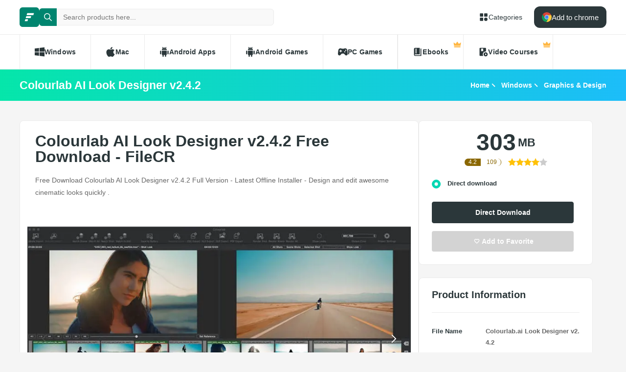

--- FILE ---
content_type: text/html; charset=utf-8
request_url: https://filecr.com/windows/colourlab-ai-look-designer/
body_size: 12712
content:
<!DOCTYPE html><html lang="en"><head><meta charSet="utf-8"/><meta name="viewport" content="width=device-width"/><meta name="twitter:card" content="summary_large_image"/><meta name="twitter:site" content="@FileCr"/><meta name="twitter:creator" content="@FileCr"/><meta property="og:locale" content="en_US"/><meta property="og:site_name" content="FileCR"/><title>Colourlab AI Look Designer v2.4.2 Free Download - FileCR</title><meta name="robots" content="index,follow"/><meta name="description" content="Free Download Colourlab AI Look Designer v2.4.2 Full Version - Latest Offline Installer - Design and edit awesome cinematic looks quickly ."/><meta property="og:title" content="Colourlab AI Look Designer v2.4.2 Free Download - FileCR"/><meta property="og:description" content="Free Download Colourlab AI Look Designer v2.4.2 Full Version - Latest Offline Installer - Design and edit awesome cinematic looks quickly ."/><meta property="og:url" content="https://filecr.com/windows/colourlab-ai-look-designer"/><meta property="og:type" content="article"/><meta property="article:published_time" content="2021-10-05 03:20:00"/><meta property="article:modified_time" content="2025-10-06 10:53:02"/><meta property="article:author" content="Alivia Stamm"/><meta property="og:image" content="https://media.imgcdn.org/repo/2023/03/colourlab-ai-look-designer/colourlab.ai-look-designer-free-download-02.jpg"/><meta property="og:image:alt" content="Colourlab AI Look Designer v2.4.2"/><meta property="og:image:type" content="image/jpeg"/><meta property="og:image:width" content="836"/><meta property="og:image:height" content="484"/><meta property="og:image" content="https://media.imgcdn.org/repo/2023/03/colourlab-ai-look-designer/colourlab.ai-look-designer-free-dowload-01.jpg"/><meta property="og:image:alt" content="Colourlab AI Look Designer v2.4.2"/><meta property="og:image:type" content="image/jpeg"/><meta property="og:image:width" content="836"/><meta property="og:image:height" content="484"/><link rel="canonical" href="https://filecr.com/windows/colourlab-ai-look-designer"/><script type="application/ld+json">{"@context":"https://schema.org","@type":"Article","datePublished":"2021-10-05 03:20:00","description":"Free Download Colourlab AI Look Designer v2.4.2 Full Version - Latest Offline Installer - Design and edit awesome cinematic looks quickly .","mainEntityOfPage":{"@type":"WebPage","@id":"https://filecr.com/windows/colourlab-ai-look-designer"},"headline":"Colourlab AI Look Designer v2.4.2 Free Download - FileCR","image":["https://media.imgcdn.org/repo/2023/03/colourlab-ai-look-designer/colourlab.ai-look-designer-free-download-02.jpg","https://media.imgcdn.org/repo/2023/03/colourlab-ai-look-designer/colourlab.ai-look-designer-free-dowload-01.jpg"],"dateModified":"2025-10-06 10:53:02","author":[{"@type":"Person","name":"Alivia Stamm","url":"/us-en/"}],"publisher":{"@type":"Organization","name":"FileCR","logo":{"@type":"ImageObject","url":"https://filecr.com/logo.png"}},"isAccessibleForFree":true}</script><script type="application/ld+json">{"@context":"https://schema.org","@type":"SoftwareApplication","name":"Colourlab AI Look Designer","url":"https://filecr.com/windows/colourlab-ai-look-designer","version":"2.4.2","description":"Design and edit awesome cinematic looks quickly","image":"https://media.imgcdn.org/repo/2023/03/colourlab-ai-look-designer/colourlab.ai-look-designer-logo.png","screenshot":["https://media.imgcdn.org/repo/2023/03/colourlab-ai-look-designer/colourlab.ai-look-designer-free-download-02.jpg","https://media.imgcdn.org/repo/2023/03/colourlab-ai-look-designer/colourlab.ai-look-designer-free-dowload-01.jpg"],"publisher":{"@types":"Organization","name":"Colourlab AI","url":"https://colourlab.ai/"},"applicationCategory":"Graphics &amp; Design","operatingSystem":"Windows","datePublished":"2021-10-05 03:20:00","dateModified":"2025-10-06 10:53:02","offers":{"@type":"Offer","price":"0.00","priceCurrency":"USD"},"aggregateRating":{"@type":"AggregateRating","reviewCount":109,"bestRating":5,"ratingValue":"4.2"}}</script><script type="application/ld+json">{"@context":"https://schema.org","@type":"WebSite","url":"https://filecr.com","potentialAction":[{"@type":"SearchAction","target":"https://filecr.com/search?query={search_term_string}","query-input":"required name=search_term_string"}]}</script><script type="application/ld+json">{"@context":"https://schema.org","@type":"BreadcrumbList","itemListElement":[{"@type":"ListItem","position":"1","item":{"@id":"https://filecr.com/ms-windows","name":"Windows"}},{"@type":"ListItem","position":"2","item":{"@id":"https://filecr.com/windows/graphics-design","name":"Graphics &amp; Design"}}]}</script><link rel="preload" as="image" imageSrcSet="/_next/image/?url=https%3A%2F%2Fmedia.imgcdn.org%2Frepo%2F2023%2F03%2Fcolourlab-ai-look-designer%2Fcolourlab.ai-look-designer-free-dowload-01.jpg&amp;w=1080&amp;q=75 1x, /_next/image/?url=https%3A%2F%2Fmedia.imgcdn.org%2Frepo%2F2023%2F03%2Fcolourlab-ai-look-designer%2Fcolourlab.ai-look-designer-free-dowload-01.jpg&amp;w=1920&amp;q=75 2x" fetchpriority="high"/><meta name="next-head-count" content="33"/><meta name="google-site-verification" content="ExL8193-Y-IIV0ZYBPeZVH2GN-tKY7_wo5xXGov1_qk"/><link rel="icon" href="/favicon.png"/><link rel="preload" href="/_next/static/css/e55ef4f217c16d9f.css" as="style"/><link rel="stylesheet" href="/_next/static/css/e55ef4f217c16d9f.css" data-n-g=""/><link rel="preload" href="/_next/static/css/2dbe46fe14a4b4c2.css" as="style"/><link rel="stylesheet" href="/_next/static/css/2dbe46fe14a4b4c2.css" data-n-p=""/><link rel="preload" href="/_next/static/css/2a3dfd2ff48fce35.css" as="style"/><link rel="stylesheet" href="/_next/static/css/2a3dfd2ff48fce35.css" data-n-p=""/><link rel="preload" href="/_next/static/css/d127eb0a3b6ee924.css" as="style"/><link rel="stylesheet" href="/_next/static/css/d127eb0a3b6ee924.css" data-n-p=""/><noscript data-n-css=""></noscript><script defer="" nomodule="" src="/_next/static/chunks/polyfills-42372ed130431b0a.js"></script><script src="/_next/static/chunks/webpack-21856b4bba4a7188.js" defer=""></script><script src="/_next/static/chunks/framework-0cbe3b56a5f66701.js" defer=""></script><script src="/_next/static/chunks/main-8b99947cf8517f20.js" defer=""></script><script src="/_next/static/chunks/pages/_app-2c2b28f0702cbfcb.js" defer=""></script><script src="/_next/static/chunks/229-68220457263d81f2.js" defer=""></script><script src="/_next/static/chunks/297-3aadb0264d95ef93.js" defer=""></script><script src="/_next/static/chunks/58-4f9d48cb37e5016f.js" defer=""></script><script src="/_next/static/chunks/50-7ce0aefb7717b53d.js" defer=""></script><script src="/_next/static/chunks/325-d924ee7ecca49220.js" defer=""></script><script src="/_next/static/chunks/385-9a907f5ec0a3e6cc.js" defer=""></script><script src="/_next/static/chunks/124-94b9d5fe22581666.js" defer=""></script><script src="/_next/static/chunks/pages/%5BcategorySlug%5D/%5BpostSlug%5D-8690fd048799749c.js" defer=""></script><script src="/_next/static/l7GlYqq9MCmYFktRtqLa7/_buildManifest.js" defer=""></script><script src="/_next/static/l7GlYqq9MCmYFktRtqLa7/_ssgManifest.js" defer=""></script></head><body><div id="__next"><header class="header_wrap__mGxe1"><div class="container "><nav class="header_nav__jqNm7"><a aria-label="FileCR - THE BIGGEST SOFTWARE STORE" class="header_logo__nodcL" href="/us-en/"><svg xmlns="http://www.w3.org/2000/svg" xml:space="preserve" fill="#fff" viewBox="0 0 1366 1204.41" class="icon" style="--icon-size:20px"><switch><g><path d="M386.89 47.18h939.13l-82.81 274.95H300.76zM256.5 467.89h686.45l-82.81 274.95H170.37zm-130.39 420.7h382.98l-82.82 274.96H39.98z" class="logo_svg__st0"></path></g></switch></svg></a><div class="search_wrap___OBMJ"><form class="header--search"><input type="text" class="search_input__yIfS8" placeholder="Search products here..." autoComplete="off" value=""/><button class="search_submit__JKzQE" type="submit" aria-label="search button"><svg xmlns="http://www.w3.org/2000/svg" viewBox="0 0 461.516 461.516" class="icon" style="--icon-size:16px"><path xmlns="http://www.w3.org/2000/svg" d="M185.746 371.332a185.3 185.3 0 0 0 113.866-39.11L422.39 455c9.172 8.858 23.787 8.604 32.645-.568 8.641-8.947 8.641-23.131 0-32.077L332.257 299.577c62.899-80.968 48.252-197.595-32.716-260.494S101.947-9.169 39.048 71.799-9.204 269.394 71.764 332.293a185.64 185.64 0 0 0 113.982 39.039M87.095 87.059c54.484-54.485 142.82-54.486 197.305-.002s54.486 142.82.002 197.305-142.82 54.486-197.305.002l-.002-.002c-54.484-54.087-54.805-142.101-.718-196.585z" data-original="#000000"></path></svg></button><button class="search_close__AhKS9" type="reset" aria-label="search clear"><svg xmlns="http://www.w3.org/2000/svg" viewBox="0 0 329.269 329" class="icon" style="--icon-size:20px"><path d="M194.8 164.77 323.013 36.555c8.343-8.34 8.343-21.825 0-30.164-8.34-8.34-21.825-8.34-30.164 0L164.633 134.605 36.422 6.391c-8.344-8.34-21.824-8.34-30.164 0-8.344 8.34-8.344 21.824 0 30.164l128.21 128.215L6.259 292.984c-8.344 8.34-8.344 21.825 0 30.164a21.27 21.27 0 0 0 15.082 6.25c5.46 0 10.922-2.09 15.082-6.25l128.21-128.214 128.216 128.214a21.27 21.27 0 0 0 15.082 6.25c5.46 0 10.922-2.09 15.082-6.25 8.343-8.34 8.343-21.824 0-30.164zm0 0"></path></svg></button></form></div><a class="header_link__ohosR" href="/navigation/ms-windows/"><svg xmlns="http://www.w3.org/2000/svg" viewBox="0 0 64 64" class="icon" style="--icon-size:20px"><path d="M29 11v14a4 4 0 0 1-4 4H11a4 4 0 0 1-4-4V11a4 4 0 0 1 4-4h14a4 4 0 0 1 4 4m24-4H39a4 4 0 0 0-4 4v14a4 4 0 0 0 4 4h14a4 4 0 0 0 4-4V11a4 4 0 0 0-4-4M25 35H11a4 4 0 0 0-4 4v14a4 4 0 0 0 4 4h14a4 4 0 0 0 4-4V39a4 4 0 0 0-4-4m21 0a11 11 0 1 0 11 11 11 11 0 0 0-11-11"></path></svg><span>Categories</span></a><button class="burger-menu " type="button" aria-label="burger menu"><span></span></button></nav></div><div class="menu_wrap__ntHWM"><div class="container"><nav class="menu_menu__NlimN menu"><a class="menu_link__lDtKC" href="/ms-windows/"><svg xmlns="http://www.w3.org/2000/svg" viewBox="0 0 512 512" class="icon" style="--icon-size:20px"><path d="M0 80v160h224V52zm256-32v192h256V16zm0 224v192l256 32V272zM0 272v160l224 28V272z"></path></svg><span>Windows</span></a><a class="menu_link__lDtKC" href="/macos/"><svg xmlns="http://www.w3.org/2000/svg" viewBox="0 0 512.003 512.003" class="icon" style="--icon-size:20px"><path d="M351.98 0c-27.296 1.888-59.2 19.36-77.792 42.112-16.96 20.64-30.912 51.296-25.472 81.088 29.824.928 60.64-16.96 78.496-40.096 16.704-21.536 29.344-52 24.768-83.104"></path><path d="M459.852 171.776c-26.208-32.864-63.04-51.936-97.824-51.936-45.92 0-65.344 21.984-97.248 21.984-32.896 0-57.888-21.92-97.6-21.92-39.008 0-80.544 23.84-106.88 64.608-37.024 57.408-30.688 165.344 29.312 257.28 21.472 32.896 50.144 69.888 87.648 70.208 33.376.32 42.784-21.408 88-21.632 45.216-.256 53.792 21.92 87.104 21.568 37.536-.288 67.776-41.28 89.248-74.176 15.392-23.584 21.12-35.456 33.056-62.08-86.816-33.056-100.736-156.512-14.816-203.904"></path></svg><span>Mac</span></a><a class="menu_link__lDtKC" href="/android/"><svg xmlns="http://www.w3.org/2000/svg" viewBox="0 0 512.007 512.007" class="icon" style="--icon-size:20px"><path d="M64.004 192.007c-17.664 0-32 14.336-32 32v128c0 17.664 14.336 32 32 32s32-14.336 32-32v-128c0-17.664-14.336-32-32-32m384 0c-17.664 0-32 14.336-32 32v128c0 17.664 14.336 32 32 32s32-14.336 32-32v-128c0-17.664-14.336-32-32-32m-320 1.856v192c0 17.664 14.336 32 32 32v62.144c0 17.664 14.336 32 32 32s32-14.336 32-32v-62.144h64v62.144c0 17.664 14.336 32 32 32s32-14.336 32-32v-62.144c17.664 0 32-14.336 32-32v-192zm0-33.856h256c0-40.32-19.008-75.84-48.128-99.296l28.48-34.528c5.632-6.816 4.672-16.896-2.144-22.528-6.848-5.6-16.896-4.672-22.528 2.144l-31.136 37.728c-16.064-7.264-33.76-11.52-52.544-11.52-19.04 0-36.96 4.416-53.184 11.904L172.516 6.023c-5.536-6.88-15.584-8.032-22.496-2.496-6.88 5.536-8 15.584-2.496 22.496l28.096 35.136c-28.832 23.456-47.616 58.784-47.616 98.848m160-80c8.832 0 16 7.168 16 16s-7.168 16-16 16-16-7.168-16-16 7.168-16 16-16m-64 0c8.832 0 16 7.168 16 16s-7.168 16-16 16-16-7.168-16-16 7.168-16 16-16"></path></svg><span>Android Apps</span></a><a class="menu_link__lDtKC" href="/android-games/"><svg xmlns="http://www.w3.org/2000/svg" viewBox="0 0 512.007 512.007" class="icon" style="--icon-size:20px"><path d="M64.004 192.007c-17.664 0-32 14.336-32 32v128c0 17.664 14.336 32 32 32s32-14.336 32-32v-128c0-17.664-14.336-32-32-32m384 0c-17.664 0-32 14.336-32 32v128c0 17.664 14.336 32 32 32s32-14.336 32-32v-128c0-17.664-14.336-32-32-32m-320 1.856v192c0 17.664 14.336 32 32 32v62.144c0 17.664 14.336 32 32 32s32-14.336 32-32v-62.144h64v62.144c0 17.664 14.336 32 32 32s32-14.336 32-32v-62.144c17.664 0 32-14.336 32-32v-192zm0-33.856h256c0-40.32-19.008-75.84-48.128-99.296l28.48-34.528c5.632-6.816 4.672-16.896-2.144-22.528-6.848-5.6-16.896-4.672-22.528 2.144l-31.136 37.728c-16.064-7.264-33.76-11.52-52.544-11.52-19.04 0-36.96 4.416-53.184 11.904L172.516 6.023c-5.536-6.88-15.584-8.032-22.496-2.496-6.88 5.536-8 15.584-2.496 22.496l28.096 35.136c-28.832 23.456-47.616 58.784-47.616 98.848m160-80c8.832 0 16 7.168 16 16s-7.168 16-16 16-16-7.168-16-16 7.168-16 16-16m-64 0c8.832 0 16 7.168 16 16s-7.168 16-16 16-16-7.168-16-16 7.168-16 16-16"></path></svg><span>Android Games</span></a><a class="menu_link__lDtKC" href="/pc-games/"><svg xmlns="http://www.w3.org/2000/svg" viewBox="0 0 512 512" class="icon" style="--icon-size:20px"><path d="M512 363.78c-1.2-66.8-9.09-134.35-22.03-202.53-10.54-47.37-48.46-89.56-109.05-92.65-44.73-1.84-53.38 23.64-104.06 23.15-13.88-.09-27.75-.09-41.63 0-50.69.49-59.36-24.99-104.07-23.15-60.6 3.09-99.7 45.17-109.09 92.65C9.12 229.43 1.23 296.97.04 363.77c-.29 46.51 45.63 77.45 75.93 79.57 58.53 4.42 105.03-98.79 140.46-98.8 26.41.15 52.81.16 79.22 0 35.44 0 81.9 103.23 140.47 98.81 30.29-2.12 77.4-33.27 75.89-79.57zM190.94 233.44h-27.3v27.3c0 11.52-9.34 20.86-20.86 20.86s-20.86-9.34-20.86-20.86v-27.3h-27.3c-11.52 0-20.86-9.34-20.86-20.86s9.34-20.86 20.86-20.86h27.3v-27.3c0-11.52 9.34-20.86 20.86-20.86s20.86 9.34 20.86 20.86v27.3h27.3c11.52 0 20.86 9.34 20.86 20.86s-9.34 20.86-20.86 20.86m168.57 48.15c-16.33.44-29.91-12.46-30.35-28.78-.43-16.38 12.48-29.98 28.8-30.4 16.34-.41 29.94 12.48 30.36 28.82.41 16.34-12.48 29.94-28.81 30.36m49.25-78.85c-16.33.46-29.94-12.45-30.39-28.78-.41-16.36 12.48-29.94 28.82-30.39 16.36-.43 29.94 12.48 30.38 28.82.43 16.33-12.49 29.94-28.81 30.35"></path></svg><span>PC Games</span></a><span class="menu_link__lDtKC"><svg xmlns="http://www.w3.org/2000/svg" fill="#5f6368" viewBox="0 -960 960 960" class="icon" style="--icon-size:20px"><path d="M280-320h80v-480h-80zM240-80q-50 0-85-35t-35-85v-560q0-50 35-85t85-35h440v640H240q-17 0-28.5 11.5T200-200t11.5 28.5T240-160h520v-640h80v720z"></path></svg><span>Ebooks</span><span class="menu_private__eB2_4"><svg xmlns="http://www.w3.org/2000/svg" viewBox="0 0 32 32" class="icon" style="--icon-size:16px"><path fill="#ffb743" d="M2.837 20.977 1.012 9.115c-.135-.876.863-1.474 1.572-.942l5.686 4.264a1.36 1.36 0 0 0 1.945-.333l4.734-7.1c.5-.75 1.602-.75 2.102 0l4.734 7.1a1.36 1.36 0 0 0 1.945.333l5.686-4.264c.71-.532 1.707.066 1.572.942l-1.825 11.862zm24.953 6.582H4.21a1.373 1.373 0 0 1-1.373-1.373v-3.015h26.326v3.015c0 .758-.615 1.373-1.373 1.373"></path></svg></span></span><span class="menu_link__lDtKC"><svg xmlns="http://www.w3.org/2000/svg" fill="#5f6368" viewBox="0 -960 960 960" class="icon" style="--icon-size:20px"><path d="M280-800v280l100-60 100 60v-280zM720-40q-83 0-141.5-58.5T520-240t58.5-141.5T720-440t141.5 58.5T920-240 861.5-98.5 720-40m-50-100 160-100-160-100zM440-240.27q0 43.27 13.5 83.77T490-80H200q-33 0-56.5-23.5T120-160v-640q0-33 23.5-56.5T200-880h480q33 0 56.5 23.5T760-800v282q-10.06-1-20.13-1.5-10.06-.5-20.13-.5Q603-520 521.5-438.5 440-356.99 440-240.27"></path></svg><span>Video Courses</span><span class="menu_private__eB2_4"><svg xmlns="http://www.w3.org/2000/svg" viewBox="0 0 32 32" class="icon" style="--icon-size:16px"><path fill="#ffb743" d="M2.837 20.977 1.012 9.115c-.135-.876.863-1.474 1.572-.942l5.686 4.264a1.36 1.36 0 0 0 1.945-.333l4.734-7.1c.5-.75 1.602-.75 2.102 0l4.734 7.1a1.36 1.36 0 0 0 1.945.333l5.686-4.264c.71-.532 1.707.066 1.572.942l-1.825 11.862zm24.953 6.582H4.21a1.373 1.373 0 0 1-1.373-1.373v-3.015h26.326v3.015c0 .758-.615 1.373-1.373 1.373"></path></svg></span></span></nav></div></div></header><div class="header_wrap__Hn4J0"><div class="container "><div class="header_container__VAc0d"><h1 class="header_title__wmc1e">Colourlab AI Look Designer v2.4.2</h1><ul class="breadcrumbs_wrap__qBADP"><li><a href="/us-en/">Home</a></li><li><a href="/ms-windows/">Windows</a></li><li><a href="/windows/graphics-design/">Graphics &amp; Design</a></li></ul></div></div></div><div class="container mp-0"><div class="content"><main class="main"><div class="post-wrap"><article><h2>Colourlab AI Look Designer v2.4.2 Free Download - FileCR</h2><p>Free Download Colourlab AI Look Designer v2.4.2 Full Version - Latest Offline Installer - Design and edit awesome cinematic looks quickly .</p></article><div class="slider"><div class="swiper"><div class="swiper-wrapper"><div class="swiper-slide"><img alt="Screenshot" fetchpriority="high" width="836" height="484" decoding="async" data-nimg="1" class="slider-image" style="color:transparent;max-width:100%;object-fit:contain;background-size:contain;background-position:50% 50%;background-repeat:no-repeat;background-image:url(&quot;data:image/svg+xml;charset=utf-8,%3Csvg xmlns=&#x27;http://www.w3.org/2000/svg&#x27; viewBox=&#x27;0 0 836 484&#x27;%3E%3Cfilter id=&#x27;b&#x27; color-interpolation-filters=&#x27;sRGB&#x27;%3E%3CfeGaussianBlur stdDeviation=&#x27;20&#x27;/%3E%3CfeColorMatrix values=&#x27;1 0 0 0 0 0 1 0 0 0 0 0 1 0 0 0 0 0 100 -1&#x27; result=&#x27;s&#x27;/%3E%3CfeFlood x=&#x27;0&#x27; y=&#x27;0&#x27; width=&#x27;100%25&#x27; height=&#x27;100%25&#x27;/%3E%3CfeComposite operator=&#x27;out&#x27; in=&#x27;s&#x27;/%3E%3CfeComposite in2=&#x27;SourceGraphic&#x27;/%3E%3CfeGaussianBlur stdDeviation=&#x27;20&#x27;/%3E%3C/filter%3E%3Cimage width=&#x27;100%25&#x27; height=&#x27;100%25&#x27; x=&#x27;0&#x27; y=&#x27;0&#x27; preserveAspectRatio=&#x27;none&#x27; style=&#x27;filter: url(%23b);&#x27; href=&#x27;[data-uri]&#x27;/%3E%3C/svg%3E&quot;)" srcSet="/_next/image/?url=https%3A%2F%2Fmedia.imgcdn.org%2Frepo%2F2023%2F03%2Fcolourlab-ai-look-designer%2Fcolourlab.ai-look-designer-free-dowload-01.jpg&amp;w=1080&amp;q=75 1x, /_next/image/?url=https%3A%2F%2Fmedia.imgcdn.org%2Frepo%2F2023%2F03%2Fcolourlab-ai-look-designer%2Fcolourlab.ai-look-designer-free-dowload-01.jpg&amp;w=1920&amp;q=75 2x" src="/_next/image/?url=https%3A%2F%2Fmedia.imgcdn.org%2Frepo%2F2023%2F03%2Fcolourlab-ai-look-designer%2Fcolourlab.ai-look-designer-free-dowload-01.jpg&amp;w=1920&amp;q=75"/></div><div class="swiper-slide"><img alt="Screenshot" loading="lazy" width="836" height="484" decoding="async" data-nimg="1" class="slider-image" style="color:transparent;max-width:100%;object-fit:contain;background-size:contain;background-position:50% 50%;background-repeat:no-repeat;background-image:url(&quot;data:image/svg+xml;charset=utf-8,%3Csvg xmlns=&#x27;http://www.w3.org/2000/svg&#x27; viewBox=&#x27;0 0 836 484&#x27;%3E%3Cfilter id=&#x27;b&#x27; color-interpolation-filters=&#x27;sRGB&#x27;%3E%3CfeGaussianBlur stdDeviation=&#x27;20&#x27;/%3E%3CfeColorMatrix values=&#x27;1 0 0 0 0 0 1 0 0 0 0 0 1 0 0 0 0 0 100 -1&#x27; result=&#x27;s&#x27;/%3E%3CfeFlood x=&#x27;0&#x27; y=&#x27;0&#x27; width=&#x27;100%25&#x27; height=&#x27;100%25&#x27;/%3E%3CfeComposite operator=&#x27;out&#x27; in=&#x27;s&#x27;/%3E%3CfeComposite in2=&#x27;SourceGraphic&#x27;/%3E%3CfeGaussianBlur stdDeviation=&#x27;20&#x27;/%3E%3C/filter%3E%3Cimage width=&#x27;100%25&#x27; height=&#x27;100%25&#x27; x=&#x27;0&#x27; y=&#x27;0&#x27; preserveAspectRatio=&#x27;none&#x27; style=&#x27;filter: url(%23b);&#x27; href=&#x27;[data-uri]&#x27;/%3E%3C/svg%3E&quot;)" srcSet="/_next/image/?url=https%3A%2F%2Fmedia.imgcdn.org%2Frepo%2F2023%2F03%2Fcolourlab-ai-look-designer%2Fcolourlab.ai-look-designer-free-download-02.jpg&amp;w=1080&amp;q=75 1x, /_next/image/?url=https%3A%2F%2Fmedia.imgcdn.org%2Frepo%2F2023%2F03%2Fcolourlab-ai-look-designer%2Fcolourlab.ai-look-designer-free-download-02.jpg&amp;w=1920&amp;q=75 2x" src="/_next/image/?url=https%3A%2F%2Fmedia.imgcdn.org%2Frepo%2F2023%2F03%2Fcolourlab-ai-look-designer%2Fcolourlab.ai-look-designer-free-download-02.jpg&amp;w=1920&amp;q=75"/></div><div class="swiper-slide"><img alt="Screenshot" loading="lazy" width="836" height="484" decoding="async" data-nimg="1" class="slider-image" style="color:transparent;max-width:100%;object-fit:contain;background-size:contain;background-position:50% 50%;background-repeat:no-repeat;background-image:url(&quot;data:image/svg+xml;charset=utf-8,%3Csvg xmlns=&#x27;http://www.w3.org/2000/svg&#x27; viewBox=&#x27;0 0 836 484&#x27;%3E%3Cfilter id=&#x27;b&#x27; color-interpolation-filters=&#x27;sRGB&#x27;%3E%3CfeGaussianBlur stdDeviation=&#x27;20&#x27;/%3E%3CfeColorMatrix values=&#x27;1 0 0 0 0 0 1 0 0 0 0 0 1 0 0 0 0 0 100 -1&#x27; result=&#x27;s&#x27;/%3E%3CfeFlood x=&#x27;0&#x27; y=&#x27;0&#x27; width=&#x27;100%25&#x27; height=&#x27;100%25&#x27;/%3E%3CfeComposite operator=&#x27;out&#x27; in=&#x27;s&#x27;/%3E%3CfeComposite in2=&#x27;SourceGraphic&#x27;/%3E%3CfeGaussianBlur stdDeviation=&#x27;20&#x27;/%3E%3C/filter%3E%3Cimage width=&#x27;100%25&#x27; height=&#x27;100%25&#x27; x=&#x27;0&#x27; y=&#x27;0&#x27; preserveAspectRatio=&#x27;none&#x27; style=&#x27;filter: url(%23b);&#x27; href=&#x27;[data-uri]&#x27;/%3E%3C/svg%3E&quot;)" srcSet="/_next/image/?url=https%3A%2F%2Fmedia.imgcdn.org%2Frepo%2F2023%2F03%2Fcolourlab-ai-look-designer%2Fcolourlab.ai-look-designer-free-dowload-01.jpg&amp;w=1080&amp;q=75 1x, /_next/image/?url=https%3A%2F%2Fmedia.imgcdn.org%2Frepo%2F2023%2F03%2Fcolourlab-ai-look-designer%2Fcolourlab.ai-look-designer-free-dowload-01.jpg&amp;w=1920&amp;q=75 2x" src="/_next/image/?url=https%3A%2F%2Fmedia.imgcdn.org%2Frepo%2F2023%2F03%2Fcolourlab-ai-look-designer%2Fcolourlab.ai-look-designer-free-dowload-01.jpg&amp;w=1920&amp;q=75"/></div></div><div class="swiper-button-prev"></div><div class="swiper-button-next"></div></div></div><article class="article"><p>Free Download Colourlab AI Look Designer full version standalone offline installer for Windows. It empowers filmmakers to design and edit their cinematic looks like never before.</p>
<!-- wp:heading {"level":1} -->
<h2>Overview of Colourlab AI Look Designer</h2>
<p>This Plugin empowers filmmakers to design and edit their cinematic looks like never before. It emulates the process associated with film acquisition, development, scanning, and printing accurately.</p>
<p>It goes beyond a simple Film Emulation LUT with custom Subtractive Color CMY processing. Filmmakers can tap into the science of color and perception associated with traditional celluloid acquisition and create a stronger emotional connection with content or story.</p>
<p>It can pre-match cameras, move from SDR to HDR in a single click, or use ACEScct for the entire color pipeline. It also can create and export stunning Show LUTs via 33 and 65 points.</p>
<h3>Features of Colourlab AI Look Designer</h3>
<ul>
<li>Complete Film Laboratory in the Box</li>
<li>CMY Subtractive Color Science</li>
<li>Color Management Simplified</li>
<li>Move from SDR to HDR in a single click</li>
<li>Use ACEScct for the entire color pipeline</li>
<li>Create &amp; export stunning Show LUTs via 33 &amp; 65 point</li>
</ul>
<h3>Technical Details and System Requirements</h3>
<ul>
<li>Supported OS: Windows 10, Windows 8.1, Windows 7</li>
<li>RAM (Memory): 2 GB RAM (4 GB recommended)</li>
<li>Free Hard Disk Space: 400 MB or more</li>
</ul></article></div><div class="post-wrap"><div class="section-title"><h2>Comments</h2></div><div class="comment_form-wrap__hSvRJ"><h3 class="comment_form-title__Cd864">Leave a comment</h3><p>Your email address will not be published. Required fields are marked *</p><form class="comment_form__CqDYW"><div class="comment_form-group__wt4lJ"><div class="comment_form-input__sXwzF"><label for="">Name *</label><input type="text" placeholder="Name" name="name"/></div><div class="comment_form-input__sXwzF"><label for="">Email *</label><input type="email" placeholder="Email" name="email"/></div></div><div class="comment_form-group__wt4lJ"><div class="comment_form-input__sXwzF"><label for="">Message *</label><textarea placeholder="Write your comment here..." name="message"></textarea></div></div><button class="btn-primary large btn-loading "><svg xmlns="http://www.w3.org/2000/svg" viewBox="0 0 548.244 548.244" class="icon" style="--icon-size:20px"><path fill-rule="evenodd" d="M392.19 156.054 211.268 281.667 22.032 218.58C8.823 214.168-.076 201.775 0 187.852s9.078-26.24 22.338-30.498L506.15 1.549c11.5-3.697 24.123-.663 32.666 7.88s11.577 21.165 7.879 32.666L390.89 525.906c-4.258 13.26-16.575 22.261-30.498 22.338-13.923.076-26.316-8.823-30.728-22.032l-63.393-190.153z" clip-rule="evenodd"></path></svg><span class="text">Post Comment</span></button></form></div><div class="comment_list__iYlX2"></div></div></main><aside class="sidebar"><div class="widget_wrap__lfits  download-info md-none"><div class="download-ratings"><div class="showcase"><span class="average">0.0</span><span class="count">0</span></div><div class="ratings  "><span class="rating-star star "><svg viewBox="0 0 320 320"><path d="M165.3 11.05c-3.1 79.48-3.98 123.32-4.15 149.07-.04 5.55-.18 29.05-.35 53.68l-.35 49.47c-30.99 16.27-61.97 32.53-92.96 48.8-3.76 1.98-8.16-1.22-7.44-5.41L77.4 205.54c.29-1.66-.27-3.36-1.48-4.54L2.45 129.38c-3.04-2.97-1.36-8.14 2.84-8.75l101.54-14.76a5.116 5.116 0 003.86-2.81l45.41-92.01c1.89-3.81 7.32-3.81 9.2 0z" class="half-star"></path><path d="M165.25 11.05l45.41 92.01a5.163 5.163 0 003.86 2.81l101.54 14.76c4.21.61 5.89 5.78 2.84 8.75L245.43 201a5.149 5.149 0 00-1.48 4.54l17.35 101.13c.72 4.19-3.68 7.38-7.44 5.41-31.85-15.92-63.7-31.83-95.54-47.75-.56-35.79-1.01-71.58-1.37-107.37-.48-48.63-.78-97.27-.9-145.91 1.88-3.81 7.32-3.81 9.2 0z" class="half-star"></path></svg></span><span class="rating-star star "><svg viewBox="0 0 320 320"><path d="M165.3 11.05c-3.1 79.48-3.98 123.32-4.15 149.07-.04 5.55-.18 29.05-.35 53.68l-.35 49.47c-30.99 16.27-61.97 32.53-92.96 48.8-3.76 1.98-8.16-1.22-7.44-5.41L77.4 205.54c.29-1.66-.27-3.36-1.48-4.54L2.45 129.38c-3.04-2.97-1.36-8.14 2.84-8.75l101.54-14.76a5.116 5.116 0 003.86-2.81l45.41-92.01c1.89-3.81 7.32-3.81 9.2 0z" class="half-star"></path><path d="M165.25 11.05l45.41 92.01a5.163 5.163 0 003.86 2.81l101.54 14.76c4.21.61 5.89 5.78 2.84 8.75L245.43 201a5.149 5.149 0 00-1.48 4.54l17.35 101.13c.72 4.19-3.68 7.38-7.44 5.41-31.85-15.92-63.7-31.83-95.54-47.75-.56-35.79-1.01-71.58-1.37-107.37-.48-48.63-.78-97.27-.9-145.91 1.88-3.81 7.32-3.81 9.2 0z" class="half-star"></path></svg></span><span class="rating-star star "><svg viewBox="0 0 320 320"><path d="M165.3 11.05c-3.1 79.48-3.98 123.32-4.15 149.07-.04 5.55-.18 29.05-.35 53.68l-.35 49.47c-30.99 16.27-61.97 32.53-92.96 48.8-3.76 1.98-8.16-1.22-7.44-5.41L77.4 205.54c.29-1.66-.27-3.36-1.48-4.54L2.45 129.38c-3.04-2.97-1.36-8.14 2.84-8.75l101.54-14.76a5.116 5.116 0 003.86-2.81l45.41-92.01c1.89-3.81 7.32-3.81 9.2 0z" class="half-star"></path><path d="M165.25 11.05l45.41 92.01a5.163 5.163 0 003.86 2.81l101.54 14.76c4.21.61 5.89 5.78 2.84 8.75L245.43 201a5.149 5.149 0 00-1.48 4.54l17.35 101.13c.72 4.19-3.68 7.38-7.44 5.41-31.85-15.92-63.7-31.83-95.54-47.75-.56-35.79-1.01-71.58-1.37-107.37-.48-48.63-.78-97.27-.9-145.91 1.88-3.81 7.32-3.81 9.2 0z" class="half-star"></path></svg></span><span class="rating-star star "><svg viewBox="0 0 320 320"><path d="M165.3 11.05c-3.1 79.48-3.98 123.32-4.15 149.07-.04 5.55-.18 29.05-.35 53.68l-.35 49.47c-30.99 16.27-61.97 32.53-92.96 48.8-3.76 1.98-8.16-1.22-7.44-5.41L77.4 205.54c.29-1.66-.27-3.36-1.48-4.54L2.45 129.38c-3.04-2.97-1.36-8.14 2.84-8.75l101.54-14.76a5.116 5.116 0 003.86-2.81l45.41-92.01c1.89-3.81 7.32-3.81 9.2 0z" class="half-star"></path><path d="M165.25 11.05l45.41 92.01a5.163 5.163 0 003.86 2.81l101.54 14.76c4.21.61 5.89 5.78 2.84 8.75L245.43 201a5.149 5.149 0 00-1.48 4.54l17.35 101.13c.72 4.19-3.68 7.38-7.44 5.41-31.85-15.92-63.7-31.83-95.54-47.75-.56-35.79-1.01-71.58-1.37-107.37-.48-48.63-.78-97.27-.9-145.91 1.88-3.81 7.32-3.81 9.2 0z" class="half-star"></path></svg></span><span class="rating-star star "><svg viewBox="0 0 320 320"><path d="M165.3 11.05c-3.1 79.48-3.98 123.32-4.15 149.07-.04 5.55-.18 29.05-.35 53.68l-.35 49.47c-30.99 16.27-61.97 32.53-92.96 48.8-3.76 1.98-8.16-1.22-7.44-5.41L77.4 205.54c.29-1.66-.27-3.36-1.48-4.54L2.45 129.38c-3.04-2.97-1.36-8.14 2.84-8.75l101.54-14.76a5.116 5.116 0 003.86-2.81l45.41-92.01c1.89-3.81 7.32-3.81 9.2 0z" class="half-star"></path><path d="M165.25 11.05l45.41 92.01a5.163 5.163 0 003.86 2.81l101.54 14.76c4.21.61 5.89 5.78 2.84 8.75L245.43 201a5.149 5.149 0 00-1.48 4.54l17.35 101.13c.72 4.19-3.68 7.38-7.44 5.41-31.85-15.92-63.7-31.83-95.54-47.75-.56-35.79-1.01-71.58-1.37-107.37-.48-48.63-.78-97.27-.9-145.91 1.88-3.81 7.32-3.81 9.2 0z" class="half-star"></path></svg></span></div></div><div class="filter-options"><div class="other-buttons"><button disabled="" type="button" aria-label="Add to Favorite" class="btn fav  loading"><svg xmlns="http://www.w3.org/2000/svg" viewBox="0 -960 960 960" class="icon" style="--icon-size:20px"><path d="m479.435-93.999-71.001-63.87Q305.173-250.565 237.76-318.26q-67.413-67.696-106.696-121.609-39.282-53.913-55.065-99.609T60.216-634q0-102.453 68.504-171.118 68.503-68.666 170.715-68.666 51.396 0 97.85 19.739t82.15 56.913q35.695-37.174 82.15-56.913 46.454-19.739 97.85-19.739 102.694 0 171.521 68.666Q899.784-736.453 899.784-634q0 48.261-15.5 93.957t-55.066 99.326q-39.565 53.63-107.261 121.609-67.695 67.978-171.522 161.239zm0-142.48q94.869-86 156.021-146.087 61.153-60.086 96.305-104.739 35.152-44.652 48.587-78.822 13.434-34.17 13.434-67.859 0-57.753-38.307-95.775-38.307-38.021-95.768-38.021-45.011 0-83.881 26.5t-53.869 67.5h-84.479q-14.732-41-54.018-67.5t-83.871-26.5q-56.917 0-94.861 38.021T166.783-634q0 34.297 13.683 69.084t48.87 79.373q35.186 44.586 95.773 104.391 60.587 59.804 154.326 144.673m1.13-265.651"></path></svg><span>Add to Favorite</span></button></div></div></div><div class="widget_wrap__lfits  md-none"><div class="widget_header__vge_D"><h3>Product Information</h3></div><div class="info_item__0IxQW"><span class="info_label__TewQ_">File name</span><span class="info_data__N609l ">Colourlab.ai Look Designer v2.4.2</span></div><div class="info_item__0IxQW"><span class="info_label__TewQ_">Created by</span><span class="info_data__N609l "><a href="https://colourlab.ai/" target="_blank" rel="noreferrer">Colourlab AI</a></span></div><div class="info_item__0IxQW"><span class="info_label__TewQ_">Version</span><span class="info_data__N609l ">2.4.2</span></div><div class="info_item__0IxQW"><span class="info_label__TewQ_">License type</span><span class="info_data__N609l ">full_version</span></div><div class="info_item__0IxQW"><span class="info_label__TewQ_">Release Date</span><span class="info_data__N609l "></span></div><div class="info_item__0IxQW"><span class="info_label__TewQ_">Languages</span><span class="info_data__N609l info_languages__RF79O"><span>English</span></span></div><div class="info_item__0IxQW"><span class="info_label__TewQ_">Total Downloads</span><span class="info_data__N609l ">8225</span></div><div class="info_item__0IxQW"><span class="info_label__TewQ_">Uploaded By</span><span class="info_data__N609l ">Alivia Stamm</span></div></div><div class="widget_wrap__lfits  "><div class="widget_header__vge_D"><h3>Related Products</h3></div><div class="card_card__Ik6jQ"><a class="card_icon__HHN_0" href="/windows/friction-graphics/"><img alt="Friction Graphics 1.0.0-rc.3" loading="lazy" width="64" height="64" decoding="async" data-nimg="1" style="color:transparent;width:auto;height:auto" srcSet="/_next/image/?url=https%3A%2F%2Fmedia.imgcdn.org%2Frepo%2F2025%2F12%2Ffriction-graphics%2F693aa65cf054c-friction-graphics-Icon.webp&amp;w=64&amp;q=75 1x, /_next/image/?url=https%3A%2F%2Fmedia.imgcdn.org%2Frepo%2F2025%2F12%2Ffriction-graphics%2F693aa65cf054c-friction-graphics-Icon.webp&amp;w=128&amp;q=75 2x" src="/_next/image/?url=https%3A%2F%2Fmedia.imgcdn.org%2Frepo%2F2025%2F12%2Ffriction-graphics%2F693aa65cf054c-friction-graphics-Icon.webp&amp;w=128&amp;q=75"/></a><div class="card_details__LB_UX"><a class="card_title__c55k9" href="/windows/friction-graphics/">Friction Graphics 1.0.0-rc.3</a><a class="card_category__eFAC2" href="/ms-windows/">Windows</a><span class="card_size__Th067">27.2<!-- --> <span>mb</span></span></div></div><div class="card_card__Ik6jQ"><a class="card_icon__HHN_0" href="/windows/monster-generator/"><img alt="Monster Generator" loading="lazy" width="64" height="64" decoding="async" data-nimg="1" style="color:transparent;width:auto;height:auto" srcSet="/_next/image/?url=https%3A%2F%2Fmedia.imgcdn.org%2Frepo%2F2025%2F10%2Fmonster-generator%2F69035b9b03816-monster-generator-Icon.webp&amp;w=64&amp;q=75 1x, /_next/image/?url=https%3A%2F%2Fmedia.imgcdn.org%2Frepo%2F2025%2F10%2Fmonster-generator%2F69035b9b03816-monster-generator-Icon.webp&amp;w=128&amp;q=75 2x" src="/_next/image/?url=https%3A%2F%2Fmedia.imgcdn.org%2Frepo%2F2025%2F10%2Fmonster-generator%2F69035b9b03816-monster-generator-Icon.webp&amp;w=128&amp;q=75"/></a><div class="card_details__LB_UX"><a class="card_title__c55k9" href="/windows/monster-generator/">Monster Generator</a><a class="card_category__eFAC2" href="/ms-windows/">Windows</a><span class="card_size__Th067">100<!-- --> <span>mb</span></span></div></div><div class="card_card__Ik6jQ"><a class="card_icon__HHN_0" href="/windows/foto-jet-designer/"><img alt="FotoJet Designer 1.4.5" loading="lazy" width="64" height="64" decoding="async" data-nimg="1" style="color:transparent;width:auto;height:auto" srcSet="/_next/image/?url=https%3A%2F%2Fmedia.imgcdn.org%2Frepo%2F2023%2F03%2Ffoto-jet-designer%2Ffotojet-designer-logo.png&amp;w=64&amp;q=75 1x, /_next/image/?url=https%3A%2F%2Fmedia.imgcdn.org%2Frepo%2F2023%2F03%2Ffoto-jet-designer%2Ffotojet-designer-logo.png&amp;w=128&amp;q=75 2x" src="/_next/image/?url=https%3A%2F%2Fmedia.imgcdn.org%2Frepo%2F2023%2F03%2Ffoto-jet-designer%2Ffotojet-designer-logo.png&amp;w=128&amp;q=75"/></a><div class="card_details__LB_UX"><a class="card_title__c55k9" href="/windows/foto-jet-designer/">FotoJet Designer 1.4.5</a><a class="card_category__eFAC2" href="/ms-windows/">Windows</a><span class="card_size__Th067">267<!-- --> <span>mb</span></span></div></div><div class="card_card__Ik6jQ"><a class="card_icon__HHN_0" href="/windows/dynamic-auto-painter/"><img alt="MediaChance Dynamic Auto Painter Pro 8.0.0" loading="lazy" width="64" height="64" decoding="async" data-nimg="1" style="color:transparent;width:auto;height:auto" srcSet="/_next/image/?url=https%3A%2F%2Fmedia.imgcdn.org%2Frepo%2F2023%2F03%2Fdynamic-auto-painter%2FMediaChance-Dynamic-Auto-Painter.png&amp;w=64&amp;q=75 1x, /_next/image/?url=https%3A%2F%2Fmedia.imgcdn.org%2Frepo%2F2023%2F03%2Fdynamic-auto-painter%2FMediaChance-Dynamic-Auto-Painter.png&amp;w=128&amp;q=75 2x" src="/_next/image/?url=https%3A%2F%2Fmedia.imgcdn.org%2Frepo%2F2023%2F03%2Fdynamic-auto-painter%2FMediaChance-Dynamic-Auto-Painter.png&amp;w=128&amp;q=75"/></a><div class="card_details__LB_UX"><a class="card_title__c55k9" href="/windows/dynamic-auto-painter/">MediaChance Dynamic Auto Painter Pro 8.0.0</a><a class="card_category__eFAC2" href="/ms-windows/">Windows</a><span class="card_size__Th067">406<!-- --> <span>mb</span></span></div></div><div class="card_card__Ik6jQ"><a class="card_icon__HHN_0" href="/windows/blender-market-blendervfxmaster-synctools-for-marvelous-designer/"><img alt="Blender Market - SyncTools for Marvelous Designer 2.1.3" loading="lazy" width="64" height="64" decoding="async" data-nimg="1" style="color:transparent;width:auto;height:auto" srcSet="/_next/image/?url=https%3A%2F%2Fmedia.imgcdn.org%2Frepo%2F2025%2F09%2Fblendervfxmaster-synctools%2F68c14b77c609e-blendervfxmaster-synctools-Icon.webp&amp;w=64&amp;q=75 1x, /_next/image/?url=https%3A%2F%2Fmedia.imgcdn.org%2Frepo%2F2025%2F09%2Fblendervfxmaster-synctools%2F68c14b77c609e-blendervfxmaster-synctools-Icon.webp&amp;w=128&amp;q=75 2x" src="/_next/image/?url=https%3A%2F%2Fmedia.imgcdn.org%2Frepo%2F2025%2F09%2Fblendervfxmaster-synctools%2F68c14b77c609e-blendervfxmaster-synctools-Icon.webp&amp;w=128&amp;q=75"/></a><div class="card_details__LB_UX"><a class="card_title__c55k9" href="/windows/blender-market-blendervfxmaster-synctools-for-marvelous-designer/">Blender Market - SyncTools for Marvelous Designer 2.1.3</a><a class="card_category__eFAC2" href="/ms-windows/">Windows</a><span class="card_size__Th067">1.0<!-- --> <span>mb</span></span></div></div><div class="card_card__Ik6jQ"><a class="card_icon__HHN_0" href="/windows/superhive-market-machin3tools-deusex/"><img alt="Superhive Market - Machin3tools DeusEx 1.13.6" loading="lazy" width="64" height="64" decoding="async" data-nimg="1" style="color:transparent;width:auto;height:auto" srcSet="/_next/image/?url=https%3A%2F%2Fmedia.imgcdn.org%2Frepo%2F2025%2F12%2Fsuperhive-market-machin3tools-deusex%2F692d76faf27aa-superhive-market-machin3tools-deusex-Icon.webp&amp;w=64&amp;q=75 1x, /_next/image/?url=https%3A%2F%2Fmedia.imgcdn.org%2Frepo%2F2025%2F12%2Fsuperhive-market-machin3tools-deusex%2F692d76faf27aa-superhive-market-machin3tools-deusex-Icon.webp&amp;w=128&amp;q=75 2x" src="/_next/image/?url=https%3A%2F%2Fmedia.imgcdn.org%2Frepo%2F2025%2F12%2Fsuperhive-market-machin3tools-deusex%2F692d76faf27aa-superhive-market-machin3tools-deusex-Icon.webp&amp;w=128&amp;q=75"/></a><div class="card_details__LB_UX"><a class="card_title__c55k9" href="/windows/superhive-market-machin3tools-deusex/">Superhive Market - Machin3tools DeusEx 1.13.6</a><a class="card_category__eFAC2" href="/ms-windows/">Windows</a><span class="card_size__Th067">42.3<!-- --> <span>mb</span></span></div></div></div></aside></div></div><footer class="footer_container__TjI4Q"><div class="container "><section class="card_section__ez4K3"><h2 class="card_h2__G8AkI">Other products from <!-- -->Colourlab AI</h2><div class="card_list___G7CL"><a class="card_wrap__uFKVC" href="/windows/colourlab-ai-pro/"><div class="card_icon__5o9tw"><img alt="Colourlab AI Pro 3.5.0" loading="lazy" width="100" height="100" decoding="async" data-nimg="1" style="color:transparent;width:auto;height:auto" srcSet="/_next/image/?url=https%3A%2F%2Fmedia.imgcdn.org%2Frepo%2F2025%2F07%2Fcolourlab-ai-pro%2F68662cf91fc8f-colourlab-ai-pro-Icon.webp&amp;w=128&amp;q=75 1x, /_next/image/?url=https%3A%2F%2Fmedia.imgcdn.org%2Frepo%2F2025%2F07%2Fcolourlab-ai-pro%2F68662cf91fc8f-colourlab-ai-pro-Icon.webp&amp;w=256&amp;q=75 2x" src="/_next/image/?url=https%3A%2F%2Fmedia.imgcdn.org%2Frepo%2F2025%2F07%2Fcolourlab-ai-pro%2F68662cf91fc8f-colourlab-ai-pro-Icon.webp&amp;w=256&amp;q=75"/><svg xmlns="http://www.w3.org/2000/svg" viewBox="0 0 512 512" class="icon card_windows__FtVGe" style="--icon-size:20px"><path d="M0 80v160h224V52zm256-32v192h256V16zm0 224v192l256 32V272zM0 272v160l224 28V272z"></path></svg></div><div class="card_details__50ioS"><h3 class="card_title__gXIIN">Colourlab AI Pro 3.5.0</h3><p class="card_desc___2lBZ">Fast, smart, and accurate grading tool for pros</p></div></a></div></section><div class="footer_wrap__oayoq"><div class="footer_menu__K_4mw"><ul class="footer_list__MPX79"><li class="footer_menu-title__cL4em">Download Software</li><li><a href="/ms-windows/" target="" rel="">Windows</a></li><li><a href="/macos/" target="" rel="">Mac</a></li><li><a href="/android/" target="" rel="">Android APK</a></li></ul><ul class="footer_list__MPX79"><li class="footer_menu-title__cL4em">Download Operating Systems</li><li><a href="/tag/windows-11/" target="" rel="">Windows 11</a></li><li><a href="/tag/windows-10/" target="" rel="">Windows 10</a></li><li><a href="/tag/windows-8/" target="" rel="">Windows 8</a></li><li><a href="/tag/windows-7/" target="" rel="">Windows 7</a></li></ul></div><div class="footer_menu__K_4mw"><ul class="footer_list__MPX79"><li class="footer_menu-title__cL4em">Support Center</li><li><a href="/faqs/" target="" rel="">FAQs</a></li><li><a href="/contact/" target="" rel="">Contact Us</a></li><li><a href="/software-submission/" target="" rel="">Software submission</a></li><li><a href="/software-request/" target="" rel="">Software request</a></li></ul><ul class="footer_list__MPX79"><li class="footer_menu-title__cL4em">Common Issues</li><li><a href="/ad-blocker/" target="" rel="">Ad Blocker</a></li><li><a href="/how-to-download/" target="" rel="">How to Download</a></li><li><a href="/zip-password/" target="" rel="">Zip Password</a></li></ul></div><div class="footer_menu__K_4mw"><ul class="footer_list__MPX79"><li class="footer_menu-title__cL4em">Company Info</li><li><a href="/about/" target="" rel="">About</a></li></ul><ul class="footer_list__MPX79"><li class="footer_menu-title__cL4em">Partners</li><li><a href="https://anygame.net/" target="_blank" rel="noreferrer">Anygame</a></li><li><a href="https://apkteal.com/" target="_blank" rel="noreferrer">APKTeal</a></li></ul></div></div><div class="footer_links___UBMh"><ul class="footer_list__MPX79"><li><a href="/terms">Terms</a></li><li><a href="/cookies">Cookies Policy</a></li><li><a href="/privacy">Privacy Policy</a></li></ul></div></div><div class="footer_copyright-wrap__kvHSM"><div class="container "><p class="footer_copyright__FMN9Y"><span>©FileCR</span> - All Rights Reserved 2026</p></div></div></footer><script async="" src="https://dash.zintrack.com/js/push.js?p=2&amp;v=1.0.2&amp;onload=1"></script></div><script id="__NEXT_DATA__" type="application/json">{"props":{"pageProps":{"post":{"id":3503,"external_id":175958,"redirect":false,"title":"Colourlab AI Look Designer v2.4.2","extra_title":"Colourlab AI Look Designer","slug":"colourlab-ai-look-designer","private":false,"excerpt":"Design and edit awesome cinematic looks quickly","article":"\u003cp\u003eFree Download Colourlab AI Look Designer full version standalone offline installer for Windows. It empowers filmmakers to design and edit their cinematic looks like never before.\u003c/p\u003e\r\n\u003c!-- wp:heading {\"level\":1} --\u003e\r\n\u003ch2\u003eOverview of Colourlab AI Look Designer\u003c/h2\u003e\r\n\u003cp\u003eThis Plugin empowers filmmakers to design and edit their cinematic looks like never before. It emulates the process associated with film acquisition, development, scanning, and printing accurately.\u003c/p\u003e\r\n\u003cp\u003eIt goes beyond a simple Film Emulation LUT with custom Subtractive Color CMY processing. Filmmakers can tap into the science of color and perception associated with traditional celluloid acquisition and create a stronger emotional connection with content or story.\u003c/p\u003e\r\n\u003cp\u003eIt can pre-match cameras, move from SDR to HDR in a single click, or use ACEScct for the entire color pipeline. It also can create and export stunning Show LUTs via 33 and 65 points.\u003c/p\u003e\r\n\u003ch3\u003eFeatures of Colourlab AI Look Designer\u003c/h3\u003e\r\n\u003cul\u003e\r\n\u003cli\u003eComplete Film Laboratory in the Box\u003c/li\u003e\r\n\u003cli\u003eCMY Subtractive Color Science\u003c/li\u003e\r\n\u003cli\u003eColor Management Simplified\u003c/li\u003e\r\n\u003cli\u003eMove from SDR to HDR in a single click\u003c/li\u003e\r\n\u003cli\u003eUse ACEScct for the entire color pipeline\u003c/li\u003e\r\n\u003cli\u003eCreate \u0026amp; export stunning Show LUTs via 33 \u0026amp; 65 point\u003c/li\u003e\r\n\u003c/ul\u003e\r\n\u003ch3\u003eTechnical Details and System Requirements\u003c/h3\u003e\r\n\u003cul\u003e\r\n\u003cli\u003eSupported OS: Windows 10, Windows 8.1, Windows 7\u003c/li\u003e\r\n\u003cli\u003eRAM (Memory): 2 GB RAM (4 GB recommended)\u003c/li\u003e\r\n\u003cli\u003eFree Hard Disk Space: 400 MB or more\u003c/li\u003e\r\n\u003c/ul\u003e","publisher":null,"uploader_name":"Alivia Stamm","seo":{"title":"Colourlab AI Look Designer v2.4.2 Free Download - FileCR","description":"Free Download Colourlab AI Look Designer v2.4.2 Full Version - Latest Offline Installer - Design and edit awesome cinematic looks quickly ."},"ratings":{"average":4.201834862385321,"ratings_stars":458,"ratings_cast":109},"downloads_count":8225,"display_homepage":false,"first_release_date":null,"last_release_date":null,"changelog_url":null,"dmca":false,"adsense_enabled":false,"updated_at":"2025-10-06 10:53:02","published_at":"2021-10-05 03:20:00","license":"full_version","languages":[{"name":"English","code":"en"}],"downloads":[{"id":5507,"filename":"Colourlab.ai Look Designer v2.4.2","version":"2.4.2","releaseDate":"2021-10-04","information":null,"links":[{"id":6299,"type":"Internal","title":null,"subtitle":null,"new_tab":false,"size":{"value":"303","unit":"mb"},"md5":null,"note":null}]}],"categories":{"primary":{"name":"Windows","slug":"ms-windows","slug_permanent":"windows","icon":null,"feature_image":null,"description":"Free download Windows programs, plugins, codecs, drivers, tools, utilities, gaming tools, mobile phone tools, and operating systems."},"subCategory":{"name":"Graphics \u0026 Design","slug":"graphics-design","slug_permanent":"graphics-design","icon":null,"feature_image":null,"description":"Free download photo editor, photo effects, layout designer, photography plugin, logo creator, and other graphics-related programs."}},"media_files":{"icon":"https://media.imgcdn.org/repo/2023/03/colourlab-ai-look-designer/colourlab.ai-look-designer-logo.png","feature":"https://media.imgcdn.org/repo/2023/03/colourlab-ai-look-designer/colourlab.ai-look-designer-free-dowload-01.jpg","header":null,"screenshots":["https://media.imgcdn.org/repo/2023/03/colourlab-ai-look-designer/colourlab.ai-look-designer-free-download-02.jpg","https://media.imgcdn.org/repo/2023/03/colourlab-ai-look-designer/colourlab.ai-look-designer-free-dowload-01.jpg"]},"tags":null,"badge":null,"creators":[{"name":"Colourlab AI","url":"https://colourlab.ai/"}],"from_creator":[{"title":"Colourlab AI Pro 3.5.0","excerpt":"Fast, smart, and accurate grading tool for pros","slug":"colourlab-ai-pro","categories":{"primary":{"name":"Windows","slug":"ms-windows","slug_permanent":"windows","icon":null,"feature_image":null,"description":"Free download Windows programs, plugins, codecs, drivers, tools, utilities, gaming tools, mobile phone tools, and operating systems."},"subCategory":{"name":"Graphics \u0026 Design","slug":"graphics-design","slug_permanent":"graphics-design","icon":null,"feature_image":null,"description":"Free download photo editor, photo effects, layout designer, photography plugin, logo creator, and other graphics-related programs."}},"icon":"https://media.imgcdn.org/repo/2025/07/colourlab-ai-pro/68662cf91fc8f-colourlab-ai-pro-Icon.webp"}],"related_posts":[{"title":"Friction Graphics 1.0.0-rc.3","slug":"friction-graphics","downloads_count":90,"badge":null,"excerpt":"Create smooth, fast, and flexible motion visuals easily","private":false,"categories":{"primary":{"name":"Windows","slug":"ms-windows","slug_permanent":"windows","icon":null,"feature_image":null,"description":"Free download Windows programs, plugins, codecs, drivers, tools, utilities, gaming tools, mobile phone tools, and operating systems."},"subCategory":{"name":"Graphics \u0026 Design","slug":"graphics-design","slug_permanent":"graphics-design","icon":null,"feature_image":null,"description":"Free download photo editor, photo effects, layout designer, photography plugin, logo creator, and other graphics-related programs."}},"size":{"value":"27.2","unit":"mb"},"release_date":"2026-01-02 00:00:00","ratings":{"average":0,"ratings_stars":0,"ratings_cast":0},"icon":"https://media.imgcdn.org/repo/2025/12/friction-graphics/693aa65cf054c-friction-graphics-Icon.webp"},{"title":"Monster Generator","slug":"monster-generator","downloads_count":20,"badge":null,"excerpt":"Generate creative monster visuals easily with AI","private":false,"categories":{"primary":{"name":"Windows","slug":"ms-windows","slug_permanent":"windows","icon":null,"feature_image":null,"description":"Free download Windows programs, plugins, codecs, drivers, tools, utilities, gaming tools, mobile phone tools, and operating systems."},"subCategory":{"name":"Graphics \u0026 Design","slug":"graphics-design","slug_permanent":"graphics-design","icon":null,"feature_image":null,"description":"Free download photo editor, photo effects, layout designer, photography plugin, logo creator, and other graphics-related programs."}},"size":{"value":"100","unit":"mb"},"release_date":null,"ratings":{"average":0,"ratings_stars":0,"ratings_cast":0},"icon":"https://media.imgcdn.org/repo/2025/10/monster-generator/69035b9b03816-monster-generator-Icon.webp"},{"title":"FotoJet Designer 1.4.5","slug":"foto-jet-designer","downloads_count":6645,"badge":null,"excerpt":"A fully-featured graphic design program","private":false,"categories":{"primary":{"name":"Windows","slug":"ms-windows","slug_permanent":"windows","icon":null,"feature_image":null,"description":"Free download Windows programs, plugins, codecs, drivers, tools, utilities, gaming tools, mobile phone tools, and operating systems."},"subCategory":{"name":"Graphics \u0026 Design","slug":"graphics-design","slug_permanent":"graphics-design","icon":null,"feature_image":null,"description":"Free download photo editor, photo effects, layout designer, photography plugin, logo creator, and other graphics-related programs."}},"size":{"value":"267","unit":"mb"},"release_date":"2026-01-12 00:00:00","ratings":{"average":"3.2727","ratings_stars":72,"ratings_cast":22},"icon":"https://media.imgcdn.org/repo/2023/03/foto-jet-designer/fotojet-designer-logo.png"},{"title":"MediaChance Dynamic Auto Painter Pro 8.0.0","slug":"dynamic-auto-painter","downloads_count":8200,"badge":null,"excerpt":"Easily transform your photos into work of art","private":false,"categories":{"primary":{"name":"Windows","slug":"ms-windows","slug_permanent":"windows","icon":null,"feature_image":null,"description":"Free download Windows programs, plugins, codecs, drivers, tools, utilities, gaming tools, mobile phone tools, and operating systems."},"subCategory":{"name":"Graphics \u0026 Design","slug":"graphics-design","slug_permanent":"graphics-design","icon":null,"feature_image":null,"description":"Free download photo editor, photo effects, layout designer, photography plugin, logo creator, and other graphics-related programs."}},"size":{"value":"406","unit":"mb"},"release_date":"2024-03-14 00:00:00","ratings":{"average":"2.8000","ratings_stars":112,"ratings_cast":40},"icon":"https://media.imgcdn.org/repo/2023/03/dynamic-auto-painter/MediaChance-Dynamic-Auto-Painter.png"},{"title":"Blender Market - SyncTools for Marvelous Designer 2.1.3","slug":"blender-market-blendervfxmaster-synctools-for-marvelous-designer","downloads_count":160,"badge":null,"excerpt":"Copy and paste detailed scene data between Marvelous","private":false,"categories":{"primary":{"name":"Windows","slug":"ms-windows","slug_permanent":"windows","icon":null,"feature_image":null,"description":"Free download Windows programs, plugins, codecs, drivers, tools, utilities, gaming tools, mobile phone tools, and operating systems."},"subCategory":{"name":"Graphics \u0026 Design","slug":"graphics-design","slug_permanent":"graphics-design","icon":null,"feature_image":null,"description":"Free download photo editor, photo effects, layout designer, photography plugin, logo creator, and other graphics-related programs."}},"size":{"value":"1.0","unit":"mb"},"release_date":"2025-09-09 00:00:00","ratings":{"average":0,"ratings_stars":0,"ratings_cast":0},"icon":"https://media.imgcdn.org/repo/2025/09/blendervfxmaster-synctools/68c14b77c609e-blendervfxmaster-synctools-Icon.webp"},{"title":"Superhive Market - Machin3tools DeusEx 1.13.6","slug":"superhive-market-machin3tools-deusex","downloads_count":116,"badge":null,"excerpt":"Advanced tools for faster and smarter Blender workflow","private":false,"categories":{"primary":{"name":"Windows","slug":"ms-windows","slug_permanent":"windows","icon":null,"feature_image":null,"description":"Free download Windows programs, plugins, codecs, drivers, tools, utilities, gaming tools, mobile phone tools, and operating systems."},"subCategory":{"name":"Graphics \u0026 Design","slug":"graphics-design","slug_permanent":"graphics-design","icon":null,"feature_image":null,"description":"Free download photo editor, photo effects, layout designer, photography plugin, logo creator, and other graphics-related programs."}},"size":{"value":"42.3","unit":"mb"},"release_date":"2025-12-18 00:00:00","ratings":{"average":0,"ratings_stars":0,"ratings_cast":0},"icon":"https://media.imgcdn.org/repo/2025/12/superhive-market-machin3tools-deusex/692d76faf27aa-superhive-market-machin3tools-deusex-Icon.webp"}],"cached_at":"2026-01-16 01:17:46pm"},"commentsData":{"comments":[{"id":39182,"parent_id":null,"comment":" thank you for the contribution . any news about new version 3.0","version":null,"content_id":"3503","content_url":"aHR0cHM6Ly9maWxlY3IuY29tL3dpbmRvd3MvY29sb3VybGFiLWFpLWxvb2stZGVzaWduZXI=","access_domain":"ZmlsZWNyLmNvbQ==","created_at":"2023-11-24T14:59:23.000000Z","approved":1,"user_data":{"username":"sam "},"hasReplies":false,"replies":null,"data":{"id":39182,"comment":" thank you for the contribution . any news about new version 3.0","user_id":null,"parent_id":null,"type":"addcomment","content_id":"3503","content_url":"aHR0cHM6Ly9maWxlY3IuY29tL3dpbmRvd3MvY29sb3VybGFiLWFpLWxvb2stZGVzaWduZXI=","access_domain":"ZmlsZWNyLmNvbQ==","version":null,"spoiler":0,"approve":1,"data":{"ipno":"172.68.139.73","email":"sam@gmail.com","guest":true,"username":"sam "},"created_at":"2023-11-24T14:59:23.000000Z","updated_at":"2024-01-08T07:03:31.000000Z","userdata":{"type":"guest","id":null,"link":null,"admin_link":null,"icon":"https://discuss.repo.sc/images/thumbs/avatars-default-s.jpg","username":"sam ","user_type":"guest"},"all_replies":[],"user":null}},{"id":21240,"parent_id":null,"comment":"any update on new version , thanks for  the hardwork","version":null,"content_id":"3503","content_url":"aHR0cHM6Ly9maWxlY3IuY29tL3dpbmRvd3MvY29sb3VybGFiLWFpLWxvb2stZGVzaWduZXI=","access_domain":"ZmlsZWNyLmNvbQ==","created_at":"2023-06-18T03:34:52.000000Z","approved":1,"user_data":{"username":"tinu"},"hasReplies":false,"replies":null,"data":{"id":21240,"comment":"any update on new version , thanks for  the hardwork","user_id":null,"parent_id":null,"type":"addcomment","content_id":"3503","content_url":"aHR0cHM6Ly9maWxlY3IuY29tL3dpbmRvd3MvY29sb3VybGFiLWFpLWxvb2stZGVzaWduZXI=","access_domain":"ZmlsZWNyLmNvbQ==","version":null,"spoiler":0,"approve":1,"data":{"ipno":"162.158.86.152","email":"hexekog180@aaorsi.com","guest":true,"username":"tinu"},"created_at":"2023-06-18T03:34:52.000000Z","updated_at":"2024-01-08T07:02:10.000000Z","userdata":{"type":"guest","id":null,"link":null,"admin_link":null,"icon":"https://discuss.repo.sc/images/thumbs/avatars-default-s.jpg","username":"tinu","user_type":"guest"},"all_replies":[],"user":null}},{"id":21236,"parent_id":null,"comment":"Look designer ver 3.0 is out...thank you in advance... ","version":null,"content_id":"3503","content_url":"aHR0cHM6Ly9maWxlY3IuY29tL3dpbmRvd3MvY29sb3VybGFiLWFpLWxvb2stZGVzaWduZXI=","access_domain":"ZmlsZWNyLmNvbQ==","created_at":"2023-06-18T02:26:37.000000Z","approved":1,"user_data":{"username":"King"},"hasReplies":false,"replies":null,"data":{"id":21236,"comment":"Look designer ver 3.0 is out...thank you in advance... ","user_id":null,"parent_id":null,"type":"addcomment","content_id":"3503","content_url":"aHR0cHM6Ly9maWxlY3IuY29tL3dpbmRvd3MvY29sb3VybGFiLWFpLWxvb2stZGVzaWduZXI=","access_domain":"ZmlsZWNyLmNvbQ==","version":null,"spoiler":0,"approve":1,"data":{"ipno":"162.158.94.6","email":"reego12@gmail.com","guest":true,"username":"King"},"created_at":"2023-06-18T02:26:37.000000Z","updated_at":"2024-01-08T07:02:10.000000Z","userdata":{"type":"guest","id":null,"link":null,"admin_link":null,"icon":"https://discuss.repo.sc/images/thumbs/avatars-default-s.jpg","username":"King","user_type":"guest"},"all_replies":[],"user":null}},{"id":12499,"parent_id":null,"comment":"where's grainlab ?","version":null,"content_id":"3503","content_url":"aHR0cHM6Ly9maWxlY3IuY29tL3dpbmRvd3MvY29sb3VybGFiLWFpLWxvb2stZGVzaWduZXI=","access_domain":"ZmlsZWNyLmNvbQ==","created_at":"2022-01-24T11:01:31.000000Z","approved":1,"user_data":{"username":"aaron stanley"},"hasReplies":false,"replies":null,"data":{"id":12499,"comment":"where's grainlab ?","user_id":null,"parent_id":null,"type":"addcomment","content_id":"3503","content_url":"aHR0cHM6Ly9maWxlY3IuY29tL3dpbmRvd3MvY29sb3VybGFiLWFpLWxvb2stZGVzaWduZXI=","access_domain":"ZmlsZWNyLmNvbQ==","version":null,"spoiler":0,"approve":1,"data":{"ipno":"2a01:cb00:f84:f00:35a3:35c5:de22:38db","email":"thomasjirsa@sfr.fr","guest":true,"username":"aaron stanley"},"created_at":"2022-01-24T11:01:31.000000Z","updated_at":"2024-01-08T06:58:30.000000Z","userdata":{"type":"guest","id":null,"link":null,"admin_link":null,"icon":"https://discuss.repo.sc/images/thumbs/avatars-default-s.jpg","username":"aaron stanley","user_type":"guest"},"all_replies":[],"user":null}},{"id":12498,"parent_id":null,"comment":"Hi FileCR team, you can publish the colourlab grain please ? Thanks","version":null,"content_id":"3503","content_url":"aHR0cHM6Ly9maWxlY3IuY29tL3dpbmRvd3MvY29sb3VybGFiLWFpLWxvb2stZGVzaWduZXI=","access_domain":"ZmlsZWNyLmNvbQ==","created_at":"2021-11-07T19:28:12.000000Z","approved":1,"user_data":{"username":"aaron stanley"},"hasReplies":true,"replies":[{"id":12500,"parent_id":12498,"comment":"Did you get colorlab bro?","version":null,"content_id":"3503","content_url":"aHR0cHM6Ly9maWxlY3IuY29tL3dpbmRvd3MvY29sb3VybGFiLWFpLWxvb2stZGVzaWduZXI=","access_domain":"ZmlsZWNyLmNvbQ==","created_at":"2022-04-23T10:43:32.000000Z","approved":1,"user_data":{"username":"Derick Michael"},"hasReplies":false,"replies":null,"data":{"id":12500,"comment":"Did you get colorlab bro?","user_id":null,"parent_id":12498,"type":"addcomment","content_id":"3503","content_url":"aHR0cHM6Ly9maWxlY3IuY29tL3dpbmRvd3MvY29sb3VybGFiLWFpLWxvb2stZGVzaWduZXI=","access_domain":"ZmlsZWNyLmNvbQ==","version":null,"spoiler":0,"approve":1,"data":{"ipno":"129.140.0.19","email":"derickfilmz@gmail.com","guest":true,"username":"Derick Michael"},"created_at":"2022-04-23T10:43:32.000000Z","updated_at":"2024-01-08T06:58:30.000000Z","userdata":{"type":"guest","id":null,"link":null,"admin_link":null,"icon":"https://discuss.repo.sc/images/thumbs/avatars-default-s.jpg","username":"Derick Michael","user_type":"guest"},"all_replies":[],"user":null}}],"data":{"id":12498,"comment":"Hi FileCR team, you can publish the colourlab grain please ? Thanks","user_id":null,"parent_id":null,"type":"addcomment","content_id":"3503","content_url":"aHR0cHM6Ly9maWxlY3IuY29tL3dpbmRvd3MvY29sb3VybGFiLWFpLWxvb2stZGVzaWduZXI=","access_domain":"ZmlsZWNyLmNvbQ==","version":null,"spoiler":0,"approve":1,"data":{"ipno":"2a01:cb00:f84:f00:a50e:4b31:4dbd:7e9a","email":"thomasjirsa@sfr.fr","guest":true,"username":"aaron stanley"},"created_at":"2021-11-07T19:28:12.000000Z","updated_at":"2024-01-08T06:58:30.000000Z","userdata":{"type":"guest","id":null,"link":null,"admin_link":null,"icon":"https://discuss.repo.sc/images/thumbs/avatars-default-s.jpg","username":"aaron stanley","user_type":"guest"},"all_replies":[{"id":12500,"comment":"Did you get colorlab bro?","user_id":null,"parent_id":12498,"type":"addcomment","content_id":"3503","content_url":"aHR0cHM6Ly9maWxlY3IuY29tL3dpbmRvd3MvY29sb3VybGFiLWFpLWxvb2stZGVzaWduZXI=","access_domain":"ZmlsZWNyLmNvbQ==","version":null,"spoiler":0,"approve":1,"data":{"ipno":"129.140.0.19","email":"derickfilmz@gmail.com","guest":true,"username":"Derick Michael"},"created_at":"2022-04-23T10:43:32.000000Z","updated_at":"2024-01-08T06:58:30.000000Z","userdata":{"type":"guest","id":null,"link":null,"admin_link":null,"icon":"https://discuss.repo.sc/images/thumbs/avatars-default-s.jpg","username":"Derick Michael","user_type":"guest"},"all_replies":[],"user":null}],"user":null}}],"meta":{"links":{"first":"http://discuss.repo.sc/api/comments?page=1","last":"http://discuss.repo.sc/api/comments?page=1","prev":null,"next":null},"meta":{"current_page":1,"from":1,"last_page":1,"links":[{"url":null,"label":"pagination.previous","active":false},{"url":"http://discuss.repo.sc/api/comments?page=1","label":"1","active":true},{"url":null,"label":"pagination.next","active":false}],"path":"http://discuss.repo.sc/api/comments","per_page":"10","to":5,"total":5}}}},"__N_SSG":true},"page":"/[categorySlug]/[postSlug]","query":{"categorySlug":"windows","postSlug":"colourlab-ai-look-designer"},"buildId":"l7GlYqq9MCmYFktRtqLa7","isFallback":false,"isExperimentalCompile":false,"gsp":true,"scriptLoader":[]}</script></body></html>

--- FILE ---
content_type: application/javascript; charset=UTF-8
request_url: https://filecr.com/_next/static/chunks/297-3aadb0264d95ef93.js
body_size: 12995
content:
(self.webpackChunk_N_E=self.webpackChunk_N_E||[]).push([[297],{2187:function(e,t){var o;!function(){"use strict";var r={}.hasOwnProperty;function n(){for(var e="",t=0;t<arguments.length;t++){var o=arguments[t];o&&(e=l(e,function(e){if("string"==typeof e||"number"==typeof e)return e;if("object"!=typeof e)return"";if(Array.isArray(e))return n.apply(null,e);if(e.toString!==Object.prototype.toString&&!e.toString.toString().includes("[native code]"))return e.toString();var t="";for(var o in e)r.call(e,o)&&e[o]&&(t=l(t,o));return t}(o)))}return e}function l(e,t){return t?e?e+" "+t:e+t:e}e.exports?(n.default=n,e.exports=n):void 0!==(o=(function(){return n}).apply(t,[]))&&(e.exports=o)}()},6297:function(e,t,o){"use strict";o.d(t,{u:function(){return eP}});var r=o(5271);let n=Math.min,l=Math.max,i=Math.round,c=Math.floor,s=e=>({x:e,y:e}),a={left:"right",right:"left",bottom:"top",top:"bottom"},u={start:"end",end:"start"};function d(e,t){return"function"==typeof e?e(t):e}function f(e){return e.split("-")[0]}function p(e){return e.split("-")[1]}function m(e){return"x"===e?"y":"x"}function v(e){return"y"===e?"height":"width"}let h=new Set(["top","bottom"]);function y(e){return h.has(f(e))?"y":"x"}function w(e){return e.replace(/start|end/g,e=>u[e])}let g=["left","right"],b=["right","left"],_=["top","bottom"],x=["bottom","top"];function S(e){return e.replace(/left|right|bottom|top/g,e=>a[e])}function E(e){return"number"!=typeof e?{top:0,right:0,bottom:0,left:0,...e}:{top:e,right:e,bottom:e,left:e}}function A(e){let{x:t,y:o,width:r,height:n}=e;return{width:r,height:n,top:o,left:t,right:t+r,bottom:o+n,x:t,y:o}}function R(e,t,o){let r,{reference:n,floating:l}=e,i=y(t),c=m(y(t)),s=v(c),a=f(t),u="y"===i,d=n.x+n.width/2-l.width/2,h=n.y+n.height/2-l.height/2,w=n[s]/2-l[s]/2;switch(a){case"top":r={x:d,y:n.y-l.height};break;case"bottom":r={x:d,y:n.y+n.height};break;case"right":r={x:n.x+n.width,y:h};break;case"left":r={x:n.x-l.width,y:h};break;default:r={x:n.x,y:n.y}}switch(p(t)){case"start":r[c]-=w*(o&&u?-1:1);break;case"end":r[c]+=w*(o&&u?-1:1)}return r}let T=async(e,t,o)=>{let{placement:r="bottom",strategy:n="absolute",middleware:l=[],platform:i}=o,c=l.filter(Boolean),s=await (null==i.isRTL?void 0:i.isRTL(t)),a=await i.getElementRects({reference:e,floating:t,strategy:n}),{x:u,y:d}=R(a,r,s),f=r,p={},m=0;for(let o=0;o<c.length;o++){let{name:l,fn:v}=c[o],{x:h,y:y,data:w,reset:g}=await v({x:u,y:d,initialPlacement:r,placement:f,strategy:n,middlewareData:p,rects:a,platform:i,elements:{reference:e,floating:t}});u=null!=h?h:u,d=null!=y?y:d,p={...p,[l]:{...p[l],...w}},g&&m<=50&&(m++,"object"==typeof g&&(g.placement&&(f=g.placement),g.rects&&(a=!0===g.rects?await i.getElementRects({reference:e,floating:t,strategy:n}):g.rects),{x:u,y:d}=R(a,f,s)),o=-1)}return{x:u,y:d,placement:f,strategy:n,middlewareData:p}};async function k(e,t){var o;void 0===t&&(t={});let{x:r,y:n,platform:l,rects:i,elements:c,strategy:s}=e,{boundary:a="clippingAncestors",rootBoundary:u="viewport",elementContext:f="floating",altBoundary:p=!1,padding:m=0}=d(t,e),v=E(m),h=c[p?"floating"===f?"reference":"floating":f],y=A(await l.getClippingRect({element:null==(o=await (null==l.isElement?void 0:l.isElement(h)))||o?h:h.contextElement||await (null==l.getDocumentElement?void 0:l.getDocumentElement(c.floating)),boundary:a,rootBoundary:u,strategy:s})),w="floating"===f?{x:r,y:n,width:i.floating.width,height:i.floating.height}:i.reference,g=await (null==l.getOffsetParent?void 0:l.getOffsetParent(c.floating)),b=await (null==l.isElement?void 0:l.isElement(g))&&await (null==l.getScale?void 0:l.getScale(g))||{x:1,y:1},_=A(l.convertOffsetParentRelativeRectToViewportRelativeRect?await l.convertOffsetParentRelativeRectToViewportRelativeRect({elements:c,rect:w,offsetParent:g,strategy:s}):w);return{top:(y.top-_.top+v.top)/b.y,bottom:(_.bottom-y.bottom+v.bottom)/b.y,left:(y.left-_.left+v.left)/b.x,right:(_.right-y.right+v.right)/b.x}}let O=new Set(["left","top"]);async function L(e,t){let{placement:o,platform:r,elements:n}=e,l=await (null==r.isRTL?void 0:r.isRTL(n.floating)),i=f(o),c=p(o),s="y"===y(o),a=O.has(i)?-1:1,u=l&&s?-1:1,m=d(t,e),{mainAxis:v,crossAxis:h,alignmentAxis:w}="number"==typeof m?{mainAxis:m,crossAxis:0,alignmentAxis:null}:{mainAxis:m.mainAxis||0,crossAxis:m.crossAxis||0,alignmentAxis:m.alignmentAxis};return c&&"number"==typeof w&&(h="end"===c?-1*w:w),s?{x:h*u,y:v*a}:{x:v*a,y:h*u}}function C(){return"undefined"!=typeof window}function N(e){return $(e)?(e.nodeName||"").toLowerCase():"#document"}function z(e){var t;return(null==e||null==(t=e.ownerDocument)?void 0:t.defaultView)||window}function D(e){var t;return null==(t=($(e)?e.ownerDocument:e.document)||window.document)?void 0:t.documentElement}function $(e){return!!C()&&(e instanceof Node||e instanceof z(e).Node)}function j(e){return!!C()&&(e instanceof Element||e instanceof z(e).Element)}function I(e){return!!C()&&(e instanceof HTMLElement||e instanceof z(e).HTMLElement)}function W(e){return!!C()&&"undefined"!=typeof ShadowRoot&&(e instanceof ShadowRoot||e instanceof z(e).ShadowRoot)}let B=new Set(["inline","contents"]);function H(e){let{overflow:t,overflowX:o,overflowY:r,display:n}=U(e);return/auto|scroll|overlay|hidden|clip/.test(t+r+o)&&!B.has(n)}let M=new Set(["table","td","th"]),F=[":popover-open",":modal"];function P(e){return F.some(t=>{try{return e.matches(t)}catch(e){return!1}})}let V=["transform","translate","scale","rotate","perspective"],q=["transform","translate","scale","rotate","perspective","filter"],K=["paint","layout","strict","content"];function X(e){let t=Y(),o=j(e)?U(e):e;return V.some(e=>!!o[e]&&"none"!==o[e])||!!o.containerType&&"normal"!==o.containerType||!t&&!!o.backdropFilter&&"none"!==o.backdropFilter||!t&&!!o.filter&&"none"!==o.filter||q.some(e=>(o.willChange||"").includes(e))||K.some(e=>(o.contain||"").includes(e))}function Y(){return"undefined"!=typeof CSS&&!!CSS.supports&&CSS.supports("-webkit-backdrop-filter","none")}let Z=new Set(["html","body","#document"]);function G(e){return Z.has(N(e))}function U(e){return z(e).getComputedStyle(e)}function J(e){return j(e)?{scrollLeft:e.scrollLeft,scrollTop:e.scrollTop}:{scrollLeft:e.scrollX,scrollTop:e.scrollY}}function Q(e){if("html"===N(e))return e;let t=e.assignedSlot||e.parentNode||W(e)&&e.host||D(e);return W(t)?t.host:t}function ee(e,t,o){var r;void 0===t&&(t=[]),void 0===o&&(o=!0);let n=function e(t){let o=Q(t);return G(o)?t.ownerDocument?t.ownerDocument.body:t.body:I(o)&&H(o)?o:e(o)}(e),l=n===(null==(r=e.ownerDocument)?void 0:r.body),i=z(n);if(l){let e=et(i);return t.concat(i,i.visualViewport||[],H(n)?n:[],e&&o?ee(e):[])}return t.concat(n,ee(n,[],o))}function et(e){return e.parent&&Object.getPrototypeOf(e.parent)?e.frameElement:null}function eo(e){let t=U(e),o=parseFloat(t.width)||0,r=parseFloat(t.height)||0,n=I(e),l=n?e.offsetWidth:o,c=n?e.offsetHeight:r,s=i(o)!==l||i(r)!==c;return s&&(o=l,r=c),{width:o,height:r,$:s}}function er(e){return j(e)?e:e.contextElement}function en(e){let t=er(e);if(!I(t))return s(1);let o=t.getBoundingClientRect(),{width:r,height:n,$:l}=eo(t),c=(l?i(o.width):o.width)/r,a=(l?i(o.height):o.height)/n;return c&&Number.isFinite(c)||(c=1),a&&Number.isFinite(a)||(a=1),{x:c,y:a}}let el=s(0);function ei(e){let t=z(e);return Y()&&t.visualViewport?{x:t.visualViewport.offsetLeft,y:t.visualViewport.offsetTop}:el}function ec(e,t,o,r){var n;void 0===t&&(t=!1),void 0===o&&(o=!1);let l=e.getBoundingClientRect(),i=er(e),c=s(1);t&&(r?j(r)&&(c=en(r)):c=en(e));let a=(void 0===(n=o)&&(n=!1),r&&(!n||r===z(i))&&n)?ei(i):s(0),u=(l.left+a.x)/c.x,d=(l.top+a.y)/c.y,f=l.width/c.x,p=l.height/c.y;if(i){let e=z(i),t=r&&j(r)?z(r):r,o=e,n=et(o);for(;n&&r&&t!==o;){let e=en(n),t=n.getBoundingClientRect(),r=U(n),l=t.left+(n.clientLeft+parseFloat(r.paddingLeft))*e.x,i=t.top+(n.clientTop+parseFloat(r.paddingTop))*e.y;u*=e.x,d*=e.y,f*=e.x,p*=e.y,u+=l,d+=i,n=et(o=z(n))}}return A({width:f,height:p,x:u,y:d})}function es(e,t){let o=J(e).scrollLeft;return t?t.left+o:ec(D(e)).left+o}function ea(e,t){let o=e.getBoundingClientRect();return{x:o.left+t.scrollLeft-es(e,o),y:o.top+t.scrollTop}}let eu=new Set(["absolute","fixed"]);function ed(e,t,o){let r;if("viewport"===t)r=function(e,t){let o=z(e),r=D(e),n=o.visualViewport,l=r.clientWidth,i=r.clientHeight,c=0,s=0;if(n){l=n.width,i=n.height;let e=Y();(!e||e&&"fixed"===t)&&(c=n.offsetLeft,s=n.offsetTop)}let a=es(r);if(a<=0){let e=r.ownerDocument,t=e.body,o=getComputedStyle(t),n="CSS1Compat"===e.compatMode&&parseFloat(o.marginLeft)+parseFloat(o.marginRight)||0,i=Math.abs(r.clientWidth-t.clientWidth-n);i<=25&&(l-=i)}else a<=25&&(l+=a);return{width:l,height:i,x:c,y:s}}(e,o);else if("document"===t)r=function(e){let t=D(e),o=J(e),r=e.ownerDocument.body,n=l(t.scrollWidth,t.clientWidth,r.scrollWidth,r.clientWidth),i=l(t.scrollHeight,t.clientHeight,r.scrollHeight,r.clientHeight),c=-o.scrollLeft+es(e),s=-o.scrollTop;return"rtl"===U(r).direction&&(c+=l(t.clientWidth,r.clientWidth)-n),{width:n,height:i,x:c,y:s}}(D(e));else if(j(t))r=function(e,t){let o=ec(e,!0,"fixed"===t),r=o.top+e.clientTop,n=o.left+e.clientLeft,l=I(e)?en(e):s(1),i=e.clientWidth*l.x;return{width:i,height:e.clientHeight*l.y,x:n*l.x,y:r*l.y}}(t,o);else{let o=ei(e);r={x:t.x-o.x,y:t.y-o.y,width:t.width,height:t.height}}return A(r)}function ef(e){return"static"===U(e).position}function ep(e,t){if(!I(e)||"fixed"===U(e).position)return null;if(t)return t(e);let o=e.offsetParent;return D(e)===o&&(o=o.ownerDocument.body),o}function em(e,t){var o;let r=z(e);if(P(e))return r;if(!I(e)){let t=Q(e);for(;t&&!G(t);){if(j(t)&&!ef(t))return t;t=Q(t)}return r}let n=ep(e,t);for(;n&&(o=n,M.has(N(o)))&&ef(n);)n=ep(n,t);return n&&G(n)&&ef(n)&&!X(n)?r:n||function(e){let t=Q(e);for(;I(t)&&!G(t);){if(X(t))return t;if(P(t))break;t=Q(t)}return null}(e)||r}let ev=async function(e){let t=this.getOffsetParent||em,o=this.getDimensions,r=await o(e.floating);return{reference:function(e,t,o){let r=I(t),n=D(t),l="fixed"===o,i=ec(e,!0,l,t),c={scrollLeft:0,scrollTop:0},a=s(0);if(r||!r&&!l){if(("body"!==N(t)||H(n))&&(c=J(t)),r){let e=ec(t,!0,l,t);a.x=e.x+t.clientLeft,a.y=e.y+t.clientTop}else n&&(a.x=es(n))}l&&!r&&n&&(a.x=es(n));let u=!n||r||l?s(0):ea(n,c);return{x:i.left+c.scrollLeft-a.x-u.x,y:i.top+c.scrollTop-a.y-u.y,width:i.width,height:i.height}}(e.reference,await t(e.floating),e.strategy),floating:{x:0,y:0,width:r.width,height:r.height}}},eh={convertOffsetParentRelativeRectToViewportRelativeRect:function(e){let{elements:t,rect:o,offsetParent:r,strategy:n}=e,l="fixed"===n,i=D(r),c=!!t&&P(t.floating);if(r===i||c&&l)return o;let a={scrollLeft:0,scrollTop:0},u=s(1),d=s(0),f=I(r);if((f||!f&&!l)&&(("body"!==N(r)||H(i))&&(a=J(r)),I(r))){let e=ec(r);u=en(r),d.x=e.x+r.clientLeft,d.y=e.y+r.clientTop}let p=!i||f||l?s(0):ea(i,a);return{width:o.width*u.x,height:o.height*u.y,x:o.x*u.x-a.scrollLeft*u.x+d.x+p.x,y:o.y*u.y-a.scrollTop*u.y+d.y+p.y}},getDocumentElement:D,getClippingRect:function(e){let{element:t,boundary:o,rootBoundary:r,strategy:i}=e,c=[..."clippingAncestors"===o?P(t)?[]:function(e,t){let o=t.get(e);if(o)return o;let r=ee(e,[],!1).filter(e=>j(e)&&"body"!==N(e)),n=null,l="fixed"===U(e).position,i=l?Q(e):e;for(;j(i)&&!G(i);){let t=U(i),o=X(i);o||"fixed"!==t.position||(n=null),(l?!o&&!n:!o&&"static"===t.position&&!!n&&eu.has(n.position)||H(i)&&!o&&function e(t,o){let r=Q(t);return!(r===o||!j(r)||G(r))&&("fixed"===U(r).position||e(r,o))}(e,i))?r=r.filter(e=>e!==i):n=t,i=Q(i)}return t.set(e,r),r}(t,this._c):[].concat(o),r],s=c[0],a=c.reduce((e,o)=>{let r=ed(t,o,i);return e.top=l(r.top,e.top),e.right=n(r.right,e.right),e.bottom=n(r.bottom,e.bottom),e.left=l(r.left,e.left),e},ed(t,s,i));return{width:a.right-a.left,height:a.bottom-a.top,x:a.left,y:a.top}},getOffsetParent:em,getElementRects:ev,getClientRects:function(e){return Array.from(e.getClientRects())},getDimensions:function(e){let{width:t,height:o}=eo(e);return{width:t,height:o}},getScale:en,isElement:j,isRTL:function(e){return"rtl"===U(e).direction}};function ey(e,t){return e.x===t.x&&e.y===t.y&&e.width===t.width&&e.height===t.height}let ew=function(e){return void 0===e&&(e=0),{name:"offset",options:e,async fn(t){var o,r;let{x:n,y:l,placement:i,middlewareData:c}=t,s=await L(t,e);return i===(null==(o=c.offset)?void 0:o.placement)&&null!=(r=c.arrow)&&r.alignmentOffset?{}:{x:n+s.x,y:l+s.y,data:{...s,placement:i}}}}},eg=function(e){return void 0===e&&(e={}),{name:"shift",options:e,async fn(t){let{x:o,y:r,placement:i}=t,{mainAxis:c=!0,crossAxis:s=!1,limiter:a={fn:e=>{let{x:t,y:o}=e;return{x:t,y:o}}},...u}=d(e,t),p={x:o,y:r},v=await k(t,u),h=y(f(i)),w=m(h),g=p[w],b=p[h];if(c){let e="y"===w?"top":"left",t="y"===w?"bottom":"right",o=g+v[e],r=g-v[t];g=l(o,n(g,r))}if(s){let e="y"===h?"top":"left",t="y"===h?"bottom":"right",o=b+v[e],r=b-v[t];b=l(o,n(b,r))}let _=a.fn({...t,[w]:g,[h]:b});return{..._,data:{x:_.x-o,y:_.y-r,enabled:{[w]:c,[h]:s}}}}}},eb=function(e){return void 0===e&&(e={}),{name:"flip",options:e,async fn(t){var o,r,n,l,i;let{placement:c,middlewareData:s,rects:a,initialPlacement:u,platform:h,elements:E}=t,{mainAxis:A=!0,crossAxis:R=!0,fallbackPlacements:T,fallbackStrategy:O="bestFit",fallbackAxisSideDirection:L="none",flipAlignment:C=!0,...N}=d(e,t);if(null!=(o=s.arrow)&&o.alignmentOffset)return{};let z=f(c),D=y(u),$=f(u)===u,j=await (null==h.isRTL?void 0:h.isRTL(E.floating)),I=T||($||!C?[S(u)]:function(e){let t=S(e);return[w(e),t,w(t)]}(u)),W="none"!==L;!T&&W&&I.push(...function(e,t,o,r){let n=p(e),l=function(e,t,o){switch(e){case"top":case"bottom":if(o)return t?b:g;return t?g:b;case"left":case"right":return t?_:x;default:return[]}}(f(e),"start"===o,r);return n&&(l=l.map(e=>e+"-"+n),t&&(l=l.concat(l.map(w)))),l}(u,C,L,j));let B=[u,...I],H=await k(t,N),M=[],F=(null==(r=s.flip)?void 0:r.overflows)||[];if(A&&M.push(H[z]),R){let e=function(e,t,o){void 0===o&&(o=!1);let r=p(e),n=m(y(e)),l=v(n),i="x"===n?r===(o?"end":"start")?"right":"left":"start"===r?"bottom":"top";return t.reference[l]>t.floating[l]&&(i=S(i)),[i,S(i)]}(c,a,j);M.push(H[e[0]],H[e[1]])}if(F=[...F,{placement:c,overflows:M}],!M.every(e=>e<=0)){let e=((null==(n=s.flip)?void 0:n.index)||0)+1,t=B[e];if(t&&(!("alignment"===R&&D!==y(t))||F.every(e=>y(e.placement)!==D||e.overflows[0]>0)))return{data:{index:e,overflows:F},reset:{placement:t}};let o=null==(l=F.filter(e=>e.overflows[0]<=0).sort((e,t)=>e.overflows[1]-t.overflows[1])[0])?void 0:l.placement;if(!o)switch(O){case"bestFit":{let e=null==(i=F.filter(e=>{if(W){let t=y(e.placement);return t===D||"y"===t}return!0}).map(e=>[e.placement,e.overflows.filter(e=>e>0).reduce((e,t)=>e+t,0)]).sort((e,t)=>e[1]-t[1])[0])?void 0:i[0];e&&(o=e);break}case"initialPlacement":o=u}if(c!==o)return{reset:{placement:o}}}return{}}}},e_=e=>({name:"arrow",options:e,async fn(t){let{x:o,y:r,placement:i,rects:c,platform:s,elements:a,middlewareData:u}=t,{element:f,padding:h=0}=d(e,t)||{};if(null==f)return{};let w=E(h),g={x:o,y:r},b=m(y(i)),_=v(b),x=await s.getDimensions(f),S="y"===b,A=S?"clientHeight":"clientWidth",R=c.reference[_]+c.reference[b]-g[b]-c.floating[_],T=g[b]-c.reference[b],k=await (null==s.getOffsetParent?void 0:s.getOffsetParent(f)),O=k?k[A]:0;O&&await (null==s.isElement?void 0:s.isElement(k))||(O=a.floating[A]||c.floating[_]);let L=O/2-x[_]/2-1,C=n(w[S?"top":"left"],L),N=n(w[S?"bottom":"right"],L),z=O-x[_]-N,D=O/2-x[_]/2+(R/2-T/2),$=l(C,n(D,z)),j=!u.arrow&&null!=p(i)&&D!==$&&c.reference[_]/2-(D<C?C:N)-x[_]/2<0,I=j?D<C?D-C:D-z:0;return{[b]:g[b]+I,data:{[b]:$,centerOffset:D-$-I,...j&&{alignmentOffset:I}},reset:j}}}),ex=(e,t,o)=>{let r=new Map,n={platform:eh,...o},l={...n.platform,_c:r};return T(e,t,{...n,platform:l})};var eS=o(2187),eE=o(712);let eA={core:!1,base:!1};function eR({css:e,id:t="react-tooltip-base-styles",type:o="base",ref:r}){var n,l;if(!e||"undefined"==typeof document||eA[o]||"core"===o&&void 0!==eE&&(null===(n=null==eE?void 0:eE.env)||void 0===n?void 0:n.REACT_TOOLTIP_DISABLE_CORE_STYLES)||"base"!==o&&void 0!==eE&&(null===(l=null==eE?void 0:eE.env)||void 0===l?void 0:l.REACT_TOOLTIP_DISABLE_BASE_STYLES))return;"core"===o&&(t="react-tooltip-core-styles"),r||(r={});let{insertAt:i}=r;if(document.getElementById(t))return;let c=document.head||document.getElementsByTagName("head")[0],s=document.createElement("style");s.id=t,s.type="text/css","top"===i&&c.firstChild?c.insertBefore(s,c.firstChild):c.appendChild(s),s.styleSheet?s.styleSheet.cssText=e:s.appendChild(document.createTextNode(e)),eA[o]=!0}let eT=async({elementReference:e=null,tooltipReference:t=null,tooltipArrowReference:o=null,place:r="top",offset:n=10,strategy:l="absolute",middlewares:i=[ew(Number(n)),eb({fallbackAxisSideDirection:"start"}),eg({padding:5})],border:c,arrowSize:s=8})=>e&&null!==t?o?(i.push(e_({element:o,padding:5})),ex(e,t,{placement:r,strategy:l,middleware:i}).then(({x:e,y:t,placement:o,middlewareData:r})=>{var n,l;let i={left:`${e}px`,top:`${t}px`,border:c},{x:a,y:u}=null!==(n=r.arrow)&&void 0!==n?n:{x:0,y:0},d=null!==(l=({top:"bottom",right:"left",bottom:"top",left:"right"})[o.split("-")[0]])&&void 0!==l?l:"bottom",f=0;if(c){let e=`${c}`.match(/(\d+)px/);f=(null==e?void 0:e[1])?Number(e[1]):1}return{tooltipStyles:i,tooltipArrowStyles:{left:null!=a?`${a}px`:"",top:null!=u?`${u}px`:"",right:"",bottom:"",...c&&{borderBottom:c,borderRight:c},[d]:`-${s/2+f}px`},place:o}})):ex(e,t,{placement:"bottom",strategy:l,middleware:i}).then(({x:e,y:t,placement:o})=>({tooltipStyles:{left:`${e}px`,top:`${t}px`},tooltipArrowStyles:{},place:o})):{tooltipStyles:{},tooltipArrowStyles:{},place:r},ek=(e,t)=>!("CSS"in window&&"supports"in window.CSS)||window.CSS.supports(e,t),eO=(e,t,o)=>{let r=null,n=function(...n){let l=()=>{r=null,o||e.apply(this,n)};o&&!r&&(e.apply(this,n),r=setTimeout(l,t)),o||(r&&clearTimeout(r),r=setTimeout(l,t))};return n.cancel=()=>{r&&(clearTimeout(r),r=null)},n},eL=e=>null!==e&&!Array.isArray(e)&&"object"==typeof e,eC=(e,t)=>{if(e===t)return!0;if(Array.isArray(e)&&Array.isArray(t))return e.length===t.length&&e.every((e,o)=>eC(e,t[o]));if(Array.isArray(e)!==Array.isArray(t))return!1;if(!eL(e)||!eL(t))return e===t;let o=Object.keys(e),r=Object.keys(t);return o.length===r.length&&o.every(o=>eC(e[o],t[o]))},eN=e=>{if(!(e instanceof HTMLElement||e instanceof SVGElement))return!1;let t=getComputedStyle(e);return["overflow","overflow-x","overflow-y"].some(e=>{let o=t.getPropertyValue(e);return"auto"===o||"scroll"===o})},ez=e=>{if(!e)return null;let t=e.parentElement;for(;t;){if(eN(t))return t;t=t.parentElement}return document.scrollingElement||document.documentElement},eD="undefined"!=typeof window?r.useLayoutEffect:r.useEffect,e$=e=>{e.current&&(clearTimeout(e.current),e.current=null)},ej={anchorRefs:new Set,activeAnchor:{current:null},attach:()=>{},detach:()=>{},setActiveAnchor:()=>{}},eI=(0,r.createContext)({getTooltipData:()=>ej});function eW(e="DEFAULT_TOOLTIP_ID"){return(0,r.useContext)(eI).getTooltipData(e)}var eB={tooltip:"core-styles-module_tooltip__3vRRp",fixed:"core-styles-module_fixed__pcSol",arrow:"core-styles-module_arrow__cvMwQ",noArrow:"core-styles-module_noArrow__xock6",clickable:"core-styles-module_clickable__ZuTTB",show:"core-styles-module_show__Nt9eE",closing:"core-styles-module_closing__sGnxF"},eH={tooltip:"styles-module_tooltip__mnnfp",arrow:"styles-module_arrow__K0L3T",dark:"styles-module_dark__xNqje",light:"styles-module_light__Z6W-X",success:"styles-module_success__A2AKt",warning:"styles-module_warning__SCK0X",error:"styles-module_error__JvumD",info:"styles-module_info__BWdHW"};let eM=({forwardRef:e,id:t,className:o,classNameArrow:i,variant:s="dark",anchorId:a,anchorSelect:u,place:d="top",offset:f=10,events:p=["hover"],openOnClick:m=!1,positionStrategy:v="absolute",middlewares:h,wrapper:y,delayShow:w=0,delayHide:g=0,float:b=!1,hidden:_=!1,noArrow:x=!1,clickable:S=!1,closeOnEsc:E=!1,closeOnScroll:A=!1,closeOnResize:R=!1,openEvents:T,closeEvents:k,globalCloseEvents:O,imperativeModeOnly:L,style:C,position:N,afterShow:z,afterHide:$,disableTooltip:j,content:I,contentWrapperRef:W,isOpen:B,defaultIsOpen:H=!1,setIsOpen:M,previousActiveAnchor:F,activeAnchor:P,setActiveAnchor:V,border:q,opacity:K,arrowColor:X,arrowSize:Y=8,role:Z="tooltip"})=>{var G;let U=(0,r.useRef)(null),J=(0,r.useRef)(null),Q=(0,r.useRef)(null),et=(0,r.useRef)(null),eo=(0,r.useRef)(null),[en,el]=(0,r.useState)({tooltipStyles:{},tooltipArrowStyles:{},place:d}),[ei,es]=(0,r.useState)(!1),[ea,eu]=(0,r.useState)(!1),[ed,ef]=(0,r.useState)(null),ep=(0,r.useRef)(!1),em=(0,r.useRef)(null),{anchorRefs:ev,setActiveAnchor:eh}=eW(t),ew=(0,r.useRef)(!1),[eg,eb]=(0,r.useState)([]),e_=(0,r.useRef)(!1),ex=m||p.includes("click"),eE=ex||(null==T?void 0:T.click)||(null==T?void 0:T.dblclick)||(null==T?void 0:T.mousedown),eA=T?{...T}:{mouseover:!0,focus:!0,mouseenter:!1,click:!1,dblclick:!1,mousedown:!1};!T&&ex&&Object.assign(eA,{mouseenter:!1,focus:!1,mouseover:!1,click:!0});let eR=k?{...k}:{mouseout:!0,blur:!0,mouseleave:!1,click:!1,dblclick:!1,mouseup:!1};!k&&ex&&Object.assign(eR,{mouseleave:!1,blur:!1,mouseout:!1});let ek=O?{...O}:{escape:E||!1,scroll:A||!1,resize:R||!1,clickOutsideAnchor:eE||!1};L&&(Object.assign(eA,{mouseover:!1,focus:!1,mouseenter:!1,click:!1,dblclick:!1,mousedown:!1}),Object.assign(eR,{mouseout:!1,blur:!1,mouseleave:!1,click:!1,dblclick:!1,mouseup:!1}),Object.assign(ek,{escape:!1,scroll:!1,resize:!1,clickOutsideAnchor:!1})),eD(()=>(e_.current=!0,()=>{e_.current=!1}),[]);let eL=e=>{e_.current&&(e&&eu(!0),setTimeout(()=>{e_.current&&(null==M||M(e),void 0===B&&es(e))},10))};(0,r.useEffect)(()=>{if(t){if(ei){o(F);let r=[...new Set([...e(P),t])].filter(Boolean).join(" ");null==P||P.setAttribute("aria-describedby",r)}else o(P);return()=>{o(P),o(F)}}function e(e){var t;return(null===(t=null==e?void 0:e.getAttribute("aria-describedby"))||void 0===t?void 0:t.split(" "))||[]}function o(o){let r=e(o).filter(e=>e!==t);r.length?null==o||o.setAttribute("aria-describedby",r.join(" ")):null==o||o.removeAttribute("aria-describedby")}},[P,ei,t,F]),(0,r.useEffect)(()=>{if(void 0===B)return()=>null;B&&eu(!0);let e=setTimeout(()=>{es(B)},10);return()=>{clearTimeout(e)}},[B]),(0,r.useEffect)(()=>{if(ei!==ep.current){if(e$(eo),ep.current=ei,ei)null==z||z();else{let e=(e=>{let t=e.match(/^([\d.]+)(ms|s)$/);if(!t)return 0;let[,o,r]=t;return Number(o)*("ms"===r?1:1e3)})(getComputedStyle(document.body).getPropertyValue("--rt-transition-show-delay"));eo.current=setTimeout(()=>{eu(!1),ef(null),null==$||$()},e+25)}}},[ei]);let eN=e=>{el(t=>eC(t,e)?t:e)},ej=(e=w)=>{e$(Q),ea?eL(!0):Q.current=setTimeout(()=>{eL(!0)},e)},eI=(e=g)=>{e$(et),et.current=setTimeout(()=>{ew.current||eL(!1)},e)},eM=e=>{var t;if(!e)return;let o=null!==(t=e.currentTarget)&&void 0!==t?t:e.target;if(!(null==o?void 0:o.isConnected))return V(null),void eh({current:null});w?ej():eL(!0),V(o),eh({current:o}),e$(et)},eF=()=>{S?eI(g||100):g?eI():eL(!1),e$(Q)},eP=({x:e,y:t})=>{var o;eT({place:null!==(o=null==ed?void 0:ed.place)&&void 0!==o?o:d,offset:f,elementReference:{getBoundingClientRect:()=>({x:e,y:t,width:0,height:0,top:t,left:e,right:e,bottom:t})},tooltipReference:U.current,tooltipArrowReference:J.current,strategy:v,middlewares:h,border:q,arrowSize:Y}).then(e=>{eN(e)})},eV=e=>{if(!e)return;let t={x:e.clientX,y:e.clientY};eP(t),em.current=t},eq=e=>{var t;if(!ei)return;let o=e.target;o.isConnected&&(null===(t=U.current)||void 0===t||!t.contains(o))&&([document.querySelector(`[id='${a}']`),...eg].some(e=>null==e?void 0:e.contains(o))||(eL(!1),e$(Q)))},eK=eO(eM,50,!0),eX=eO(eF,50,!0),eY=e=>{eX.cancel(),eK(e)},eZ=()=>{eK.cancel(),eX()},eG=(0,r.useCallback)(()=>{var e,t;let o=null!==(e=null==ed?void 0:ed.position)&&void 0!==e?e:N;o?eP(o):b?em.current&&eP(em.current):(null==P?void 0:P.isConnected)&&eT({place:null!==(t=null==ed?void 0:ed.place)&&void 0!==t?t:d,offset:f,elementReference:P,tooltipReference:U.current,tooltipArrowReference:J.current,strategy:v,middlewares:h,border:q,arrowSize:Y}).then(e=>{e_.current&&eN(e)})},[ei,P,I,C,d,null==ed?void 0:ed.place,f,v,N,null==ed?void 0:ed.position,b,Y]);(0,r.useEffect)(()=>{var e,t;let o=new Set(ev);eg.forEach(e=>{(null==j?void 0:j(e))||o.add({current:e})});let r=document.querySelector(`[id='${a}']`);!r||(null==j?void 0:j(r))||o.add({current:r});let i=()=>{eL(!1)},s=ez(P),u=ez(U.current);ek.scroll&&(window.addEventListener("scroll",i),null==s||s.addEventListener("scroll",i),null==u||u.addEventListener("scroll",i));let d=null;ek.resize?window.addEventListener("resize",i):P&&U.current&&(d=function(e,t,o,r){let i;void 0===r&&(r={});let{ancestorScroll:s=!0,ancestorResize:a=!0,elementResize:u="function"==typeof ResizeObserver,layoutShift:d="function"==typeof IntersectionObserver,animationFrame:f=!1}=r,p=er(e),m=s||a?[...p?ee(p):[],...ee(t)]:[];m.forEach(e=>{s&&e.addEventListener("scroll",o,{passive:!0}),a&&e.addEventListener("resize",o)});let v=p&&d?function(e,t){let o,r=null,i=D(e);function s(){var e;clearTimeout(o),null==(e=r)||e.disconnect(),r=null}return function a(u,d){void 0===u&&(u=!1),void 0===d&&(d=1),s();let f=e.getBoundingClientRect(),{left:p,top:m,width:v,height:h}=f;if(u||t(),!v||!h)return;let y=c(m),w=c(i.clientWidth-(p+v)),g={rootMargin:-y+"px "+-w+"px "+-c(i.clientHeight-(m+h))+"px "+-c(p)+"px",threshold:l(0,n(1,d))||1},b=!0;function _(t){let r=t[0].intersectionRatio;if(r!==d){if(!b)return a();r?a(!1,r):o=setTimeout(()=>{a(!1,1e-7)},1e3)}1!==r||ey(f,e.getBoundingClientRect())||a(),b=!1}try{r=new IntersectionObserver(_,{...g,root:i.ownerDocument})}catch(e){r=new IntersectionObserver(_,g)}r.observe(e)}(!0),s}(p,o):null,h=-1,y=null;u&&(y=new ResizeObserver(e=>{let[r]=e;r&&r.target===p&&y&&(y.unobserve(t),cancelAnimationFrame(h),h=requestAnimationFrame(()=>{var e;null==(e=y)||e.observe(t)})),o()}),p&&!f&&y.observe(p),y.observe(t));let w=f?ec(e):null;return f&&function t(){let r=ec(e);w&&!ey(w,r)&&o(),w=r,i=requestAnimationFrame(t)}(),o(),()=>{var e;m.forEach(e=>{s&&e.removeEventListener("scroll",o),a&&e.removeEventListener("resize",o)}),null==v||v(),null==(e=y)||e.disconnect(),y=null,f&&cancelAnimationFrame(i)}}(P,U.current,eG,{ancestorResize:!0,elementResize:!0,layoutShift:!0}));let f=e=>{"Escape"===e.key&&eL(!1)};ek.escape&&window.addEventListener("keydown",f),ek.clickOutsideAnchor&&window.addEventListener("click",eq);let p=[],m=e=>!!((null==e?void 0:e.target)&&(null==P?void 0:P.contains(e.target))),v=e=>{ei&&m(e)||eM(e)},h=e=>{ei&&m(e)&&eF()},y=["mouseover","mouseout","mouseenter","mouseleave","focus","blur"],w=["click","dblclick","mousedown","mouseup"];Object.entries(eA).forEach(([e,t])=>{t&&(y.includes(e)?p.push({event:e,listener:eY}):w.includes(e)&&p.push({event:e,listener:v}))}),Object.entries(eR).forEach(([e,t])=>{t&&(y.includes(e)?p.push({event:e,listener:eZ}):w.includes(e)&&p.push({event:e,listener:h}))}),b&&p.push({event:"pointermove",listener:eV});let g=()=>{ew.current=!0},_=()=>{ew.current=!1,eF()},x=S&&(eR.mouseout||eR.mouseleave);return x&&(null===(e=U.current)||void 0===e||e.addEventListener("mouseover",g),null===(t=U.current)||void 0===t||t.addEventListener("mouseout",_)),p.forEach(({event:e,listener:t})=>{o.forEach(o=>{var r;null===(r=o.current)||void 0===r||r.addEventListener(e,t)})}),()=>{var e,t;ek.scroll&&(window.removeEventListener("scroll",i),null==s||s.removeEventListener("scroll",i),null==u||u.removeEventListener("scroll",i)),ek.resize?window.removeEventListener("resize",i):null==d||d(),ek.clickOutsideAnchor&&window.removeEventListener("click",eq),ek.escape&&window.removeEventListener("keydown",f),x&&(null===(e=U.current)||void 0===e||e.removeEventListener("mouseover",g),null===(t=U.current)||void 0===t||t.removeEventListener("mouseout",_)),p.forEach(({event:e,listener:t})=>{o.forEach(o=>{var r;null===(r=o.current)||void 0===r||r.removeEventListener(e,t)})})}},[P,eG,ea,ev,eg,T,k,O,ex,w,g]),(0,r.useEffect)(()=>{var e,o;let r=null!==(o=null!==(e=null==ed?void 0:ed.anchorSelect)&&void 0!==e?e:u)&&void 0!==o?o:"";!r&&t&&(r=`[data-tooltip-id='${t.replace(/'/g,"\\'")}']`);let n=new MutationObserver(e=>{let o=[],n=[];e.forEach(e=>{if("attributes"===e.type&&"data-tooltip-id"===e.attributeName&&(e.target.getAttribute("data-tooltip-id")===t?o.push(e.target):e.oldValue===t&&n.push(e.target)),"childList"===e.type){if(P){let t=[...e.removedNodes].filter(e=>1===e.nodeType);if(r)try{n.push(...t.filter(e=>e.matches(r))),n.push(...t.flatMap(e=>[...e.querySelectorAll(r)]))}catch(e){}t.some(e=>{var t;return!!(null===(t=null==e?void 0:e.contains)||void 0===t?void 0:t.call(e,P))&&(eu(!1),eL(!1),V(null),e$(Q),e$(et),!0)})}if(r)try{let t=[...e.addedNodes].filter(e=>1===e.nodeType);o.push(...t.filter(e=>e.matches(r))),o.push(...t.flatMap(e=>[...e.querySelectorAll(r)]))}catch(e){}}}),(o.length||n.length)&&eb(e=>[...e.filter(e=>!n.includes(e)),...o])});return n.observe(document.body,{childList:!0,subtree:!0,attributes:!0,attributeFilter:["data-tooltip-id"],attributeOldValue:!0}),()=>{n.disconnect()}},[t,u,null==ed?void 0:ed.anchorSelect,P]),(0,r.useEffect)(()=>{eG()},[eG]),(0,r.useEffect)(()=>{if(!(null==W?void 0:W.current))return()=>null;let e=new ResizeObserver(()=>{setTimeout(()=>eG())});return e.observe(W.current),()=>{e.disconnect()}},[I,null==W?void 0:W.current]),(0,r.useEffect)(()=>{var e;let t=document.querySelector(`[id='${a}']`),o=[...eg,t];P&&o.includes(P)||V(null!==(e=eg[0])&&void 0!==e?e:t)},[a,eg,P]),(0,r.useEffect)(()=>(H&&eL(!0),()=>{e$(Q),e$(et)}),[]),(0,r.useEffect)(()=>{var e;let o=null!==(e=null==ed?void 0:ed.anchorSelect)&&void 0!==e?e:u;if(!o&&t&&(o=`[data-tooltip-id='${t.replace(/'/g,"\\'")}']`),o)try{let e=Array.from(document.querySelectorAll(o));eb(e)}catch(e){eb([])}},[t,u,null==ed?void 0:ed.anchorSelect]),(0,r.useEffect)(()=>{Q.current&&(e$(Q),ej(w))},[w]);let eU=null!==(G=null==ed?void 0:ed.content)&&void 0!==G?G:I,eJ=ei&&Object.keys(en.tooltipStyles).length>0;return(0,r.useImperativeHandle)(e,()=>({open:e=>{if(null==e?void 0:e.anchorSelect)try{document.querySelector(e.anchorSelect)}catch(t){return void console.warn(`[react-tooltip] "${e.anchorSelect}" is not a valid CSS selector`)}ef(null!=e?e:null),(null==e?void 0:e.delay)?ej(e.delay):eL(!0)},close:e=>{(null==e?void 0:e.delay)?eI(e.delay):eL(!1)},activeAnchor:P,place:en.place,isOpen:!!(ea&&!_&&eU&&eJ)})),ea&&!_&&eU?r.createElement(y,{id:t,role:Z,className:eS("react-tooltip",eB.tooltip,eH.tooltip,eH[s],o,`react-tooltip__place-${en.place}`,eB[eJ?"show":"closing"],eJ?"react-tooltip__show":"react-tooltip__closing","fixed"===v&&eB.fixed,S&&eB.clickable),onTransitionEnd:e=>{e$(eo),ei||"opacity"!==e.propertyName||(eu(!1),ef(null),null==$||$())},style:{...C,...en.tooltipStyles,opacity:void 0!==K&&eJ?K:void 0},ref:U},eU,r.createElement(y,{className:eS("react-tooltip-arrow",eB.arrow,eH.arrow,i,x&&eB.noArrow),style:{...en.tooltipArrowStyles,background:X?`linear-gradient(to right bottom, transparent 50%, ${X} 50%)`:void 0,"--rt-arrow-size":`${Y}px`},ref:J})):null},eF=({content:e})=>r.createElement("span",{dangerouslySetInnerHTML:{__html:e}}),eP=r.forwardRef(({id:e,anchorId:t,anchorSelect:o,content:n,html:l,render:i,className:c,classNameArrow:s,variant:a="dark",place:u="top",offset:d=10,wrapper:f="div",children:p=null,events:m=["hover"],openOnClick:v=!1,positionStrategy:h="absolute",middlewares:y,delayShow:w=0,delayHide:g=0,float:b=!1,hidden:_=!1,noArrow:x=!1,clickable:S=!1,closeOnEsc:E=!1,closeOnScroll:A=!1,closeOnResize:R=!1,openEvents:T,closeEvents:k,globalCloseEvents:O,imperativeModeOnly:L=!1,style:C,position:N,isOpen:z,defaultIsOpen:D=!1,disableStyleInjection:$=!1,border:j,opacity:I,arrowColor:W,arrowSize:B,setIsOpen:H,afterShow:M,afterHide:F,disableTooltip:P,role:V="tooltip"},q)=>{let[K,X]=(0,r.useState)(n),[Y,Z]=(0,r.useState)(l),[G,U]=(0,r.useState)(u),[J,Q]=(0,r.useState)(a),[ee,et]=(0,r.useState)(d),[eo,er]=(0,r.useState)(w),[en,el]=(0,r.useState)(g),[ei,ec]=(0,r.useState)(b),[es,ea]=(0,r.useState)(_),[eu,ed]=(0,r.useState)(f),[ef,ep]=(0,r.useState)(m),[em,ev]=(0,r.useState)(h),[eh,ey]=(0,r.useState)(null),[ew,eg]=(0,r.useState)(null),eb=(0,r.useRef)(null),e_=(0,r.useRef)($),{anchorRefs:ex,activeAnchor:eE}=eW(e),eA=e=>null==e?void 0:e.getAttributeNames().reduce((t,o)=>{var r;return o.startsWith("data-tooltip-")&&(t[o.replace(/^data-tooltip-/,"")]=null!==(r=null==e?void 0:e.getAttribute(o))&&void 0!==r?r:null),t},{}),eR=e=>{let t={place:e=>{U(null!=e?e:u)},content:e=>{X(null!=e?e:n)},html:e=>{Z(null!=e?e:l)},variant:e=>{Q(null!=e?e:a)},offset:e=>{et(null===e?d:Number(e))},wrapper:e=>{ed(null!=e?e:f)},events:e=>{let t=null==e?void 0:e.split(" ");ep(null!=t?t:m)},"position-strategy":e=>{ev(null!=e?e:h)},"delay-show":e=>{er(null===e?w:Number(e))},"delay-hide":e=>{el(null===e?g:Number(e))},float:e=>{ec(null===e?b:"true"===e)},hidden:e=>{ea(null===e?_:"true"===e)},"class-name":e=>{ey(e)}};Object.values(t).forEach(e=>e(null)),Object.entries(e).forEach(([e,o])=>{var r;null===(r=t[e])||void 0===r||r.call(t,o)})};(0,r.useEffect)(()=>{X(n)},[n]),(0,r.useEffect)(()=>{Z(l)},[l]),(0,r.useEffect)(()=>{U(u)},[u]),(0,r.useEffect)(()=>{Q(a)},[a]),(0,r.useEffect)(()=>{et(d)},[d]),(0,r.useEffect)(()=>{er(w)},[w]),(0,r.useEffect)(()=>{el(g)},[g]),(0,r.useEffect)(()=>{ec(b)},[b]),(0,r.useEffect)(()=>{ea(_)},[_]),(0,r.useEffect)(()=>{ev(h)},[h]),(0,r.useEffect)(()=>{e_.current!==$&&console.warn("[react-tooltip] Do not change `disableStyleInjection` dynamically.")},[$]),(0,r.useEffect)(()=>{"undefined"!=typeof window&&window.dispatchEvent(new CustomEvent("react-tooltip-inject-styles",{detail:{disableCore:"core"===$,disableBase:$}}))},[]),(0,r.useEffect)(()=>{var r;let n=new Set(ex),l=o;if(!l&&e&&(l=`[data-tooltip-id='${e.replace(/'/g,"\\'")}']`),l)try{document.querySelectorAll(l).forEach(e=>{n.add({current:e})})}catch(e){console.warn(`[react-tooltip] "${l}" is not a valid CSS selector`)}let i=document.querySelector(`[id='${t}']`);if(i&&n.add({current:i}),!n.size)return()=>null;let c=null!==(r=null!=ew?ew:i)&&void 0!==r?r:eE.current,s=new MutationObserver(e=>{e.forEach(e=>{var t;c&&"attributes"===e.type&&(null===(t=e.attributeName)||void 0===t?void 0:t.startsWith("data-tooltip-"))&&eR(eA(c))})});return c&&(eR(eA(c)),s.observe(c,{attributes:!0,childList:!1,subtree:!1})),()=>{s.disconnect()}},[ex,eE,ew,t,o]),(0,r.useEffect)(()=>{(null==C?void 0:C.border)&&console.warn("[react-tooltip] Do not set `style.border`. Use `border` prop instead."),j&&!ek("border",`${j}`)&&console.warn(`[react-tooltip] "${j}" is not a valid \`border\`.`),(null==C?void 0:C.opacity)&&console.warn("[react-tooltip] Do not set `style.opacity`. Use `opacity` prop instead."),I&&!ek("opacity",`${I}`)&&console.warn(`[react-tooltip] "${I}" is not a valid \`opacity\`.`)},[]);let eT=p,eO=(0,r.useRef)(null);if(i){let e=i({content:(null==ew?void 0:ew.getAttribute("data-tooltip-content"))||K||null,activeAnchor:ew});eT=e?r.createElement("div",{ref:eO,className:"react-tooltip-content-wrapper"},e):null}else K&&(eT=K);Y&&(eT=r.createElement(eF,{content:Y}));let eL={forwardRef:q,id:e,anchorId:t,anchorSelect:o,className:eS(c,eh),classNameArrow:s,content:eT,contentWrapperRef:eO,place:G,variant:J,offset:ee,wrapper:eu,events:ef,openOnClick:v,positionStrategy:em,middlewares:y,delayShow:eo,delayHide:en,float:ei,hidden:es,noArrow:x,clickable:S,closeOnEsc:E,closeOnScroll:A,closeOnResize:R,openEvents:T,closeEvents:k,globalCloseEvents:O,imperativeModeOnly:L,style:C,position:N,isOpen:z,defaultIsOpen:D,border:j,opacity:I,arrowColor:W,arrowSize:B,setIsOpen:H,afterShow:M,afterHide:F,disableTooltip:P,activeAnchor:ew,previousActiveAnchor:eb.current,setActiveAnchor:e=>{eg(t=>((null==e?void 0:e.isSameNode(t))||(eb.current=t),e))},role:V};return r.createElement(eM,{...eL})});"undefined"!=typeof window&&window.addEventListener("react-tooltip-inject-styles",e=>{e.detail.disableCore||eR({css:":root{--rt-color-white:#fff;--rt-color-dark:#222;--rt-color-success:#8dc572;--rt-color-error:#be6464;--rt-color-warning:#f0ad4e;--rt-color-info:#337ab7;--rt-opacity:0.9;--rt-transition-show-delay:0.15s;--rt-transition-closing-delay:0.15s;--rt-arrow-size:8px}.core-styles-module_tooltip__3vRRp{position:absolute;top:0;left:0;pointer-events:none;opacity:0;will-change:opacity}.core-styles-module_fixed__pcSol{position:fixed}.core-styles-module_arrow__cvMwQ{position:absolute;background:inherit;z-index:-1}.core-styles-module_noArrow__xock6{display:none}.core-styles-module_clickable__ZuTTB{pointer-events:auto}.core-styles-module_show__Nt9eE{opacity:var(--rt-opacity);transition:opacity var(--rt-transition-show-delay)ease-out}.core-styles-module_closing__sGnxF{opacity:0;transition:opacity var(--rt-transition-closing-delay)ease-in}",type:"core"}),e.detail.disableBase||eR({css:`
.styles-module_tooltip__mnnfp{padding:8px 16px;border-radius:3px;font-size:90%;width:max-content}.styles-module_arrow__K0L3T{width:var(--rt-arrow-size);height:var(--rt-arrow-size)}[class*='react-tooltip__place-top']>.styles-module_arrow__K0L3T{transform:rotate(45deg)}[class*='react-tooltip__place-right']>.styles-module_arrow__K0L3T{transform:rotate(135deg)}[class*='react-tooltip__place-bottom']>.styles-module_arrow__K0L3T{transform:rotate(225deg)}[class*='react-tooltip__place-left']>.styles-module_arrow__K0L3T{transform:rotate(315deg)}.styles-module_dark__xNqje{background:var(--rt-color-dark);color:var(--rt-color-white)}.styles-module_light__Z6W-X{background-color:var(--rt-color-white);color:var(--rt-color-dark)}.styles-module_success__A2AKt{background-color:var(--rt-color-success);color:var(--rt-color-white)}.styles-module_warning__SCK0X{background-color:var(--rt-color-warning);color:var(--rt-color-white)}.styles-module_error__JvumD{background-color:var(--rt-color-error);color:var(--rt-color-white)}.styles-module_info__BWdHW{background-color:var(--rt-color-info);color:var(--rt-color-white)}`,type:"base"})})}}]);